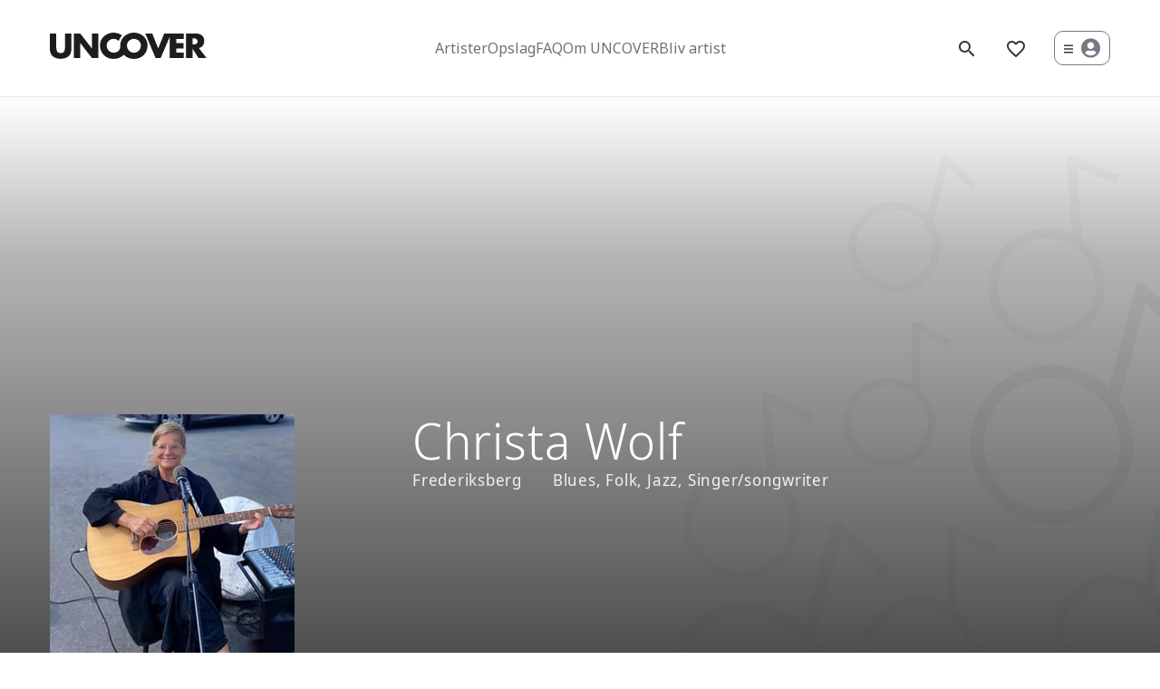

--- FILE ---
content_type: text/html; Charset=UTF-8
request_url: https://uncover.dk/artist/christa-wolf/
body_size: 90342
content:
<!DOCTYPE html>
<html lang="da">
	<head>
		<title>Christa Wolf</title>
		<meta charset="UTF-8">
		<meta name="viewport" content="width=device-width, initial-scale=1, maximum-scale=5,viewport-fit=cover" />
		<script src="//code.jquery.com/jquery-2.2.4.min.js" ></script>


<style>
.sticky-top{ position: -webkit-sticky; position: sticky; top: 0; z-index: 30; }.artistvisning{ position: -webkit-sticky; position: sticky; top: 0; z-index: 5; }.nav-wrapper.sticky{ position: -webkit-sticky; position: sticky; top: 0; z-index: 5; }div.frontpage.sticky-top{ }div.frontpage header {  border: none;  background: transparent;  position: fixed;  width: 100%;}header ul.menu.new { display: flex; align-items: center; gap: 25px; }.frontpage header ul.menu.new li > a { margin: 0 !important; white-space: nowrap; font-size: 16px; color: #6e7278; }.frontpage header ul.menu.new li > a:hover,.frontpage header ul.menu.new li > a.True { color: #1c2027; }header ul.menu.new li{ position: relative; top: 0; }header ul.menu.new li > a { top: 0; line-height: 26px; }div.frontpage.sticky-top header { position: static!important; }div.frontpage.sticky-top header{ top: 0; }div.frontpage.sticky-top header.open #supersearch-wrapper { display: block; }div.grecaptcha-badge{ opacity: 0; z-index: 15; }header{ border: 1px solid #E7E7EB; height: 107px; background-color: #FFFFFF; position: relative; z-index: 10; }header > div.container{ height: 100%; }header a.logo{ float: left; margin-top: 36px; }header.open ul.menu{ opacity: 0; }header ul.menu{ position: absolute; bottom: 0; right: 0; height: 100%; }header ul.menu li{ float: left; }header ul.menu li > a{ margin-left: 27px; }header ul.menu li > a{ line-height: 40px; font-size: 13px; display: inline-block; position: relative; top: 33px; }header ul.menu li > a i{ line-height: 40px; }header ul.menu a.True{ color: #5766FF; }header ul.menu li a.button{ white-space: nowrap; width: auto; display: inline-block; color: #FFFFFF; font-size: 13px; line-height: 40px; text-align: center; height: 40px; border-radius: 5px; background-color: #313844; box-shadow: 0 3px 15px 0 rgba(11,20,61,0.2); }header ul.menu li span{ display: inline-block; line-height: 40px; }header .avatar{ width: 120px; height: 107px; background: #313844; position: absolute; top: auto!important; bottom: 1px; }header .avatar em{ display: block; width: 80px; height: 80px; border-radius: 50%; background-size: cover!important; position: absolute; top: 50%; left: 50%; margin: -40px 0 0 -40px; }header form.search{ margin-top: 28px; position: relative; margin-left: 60px; width: 440px; max-width: 100%; }header form.search input[type=text] { width: 100%;	color: #313844;	font-size: 13px; line-height: 18px;	height: 50px; border: 1px solid #D7D7DA; border-radius: 5px; padding: 0 60px 0 20px; }header form.search i{ position: absolute; top: 50%; right: 10px; margin-top: -11px; z-index: 2; cursor: pointer; }.results-wrapper .results {  position: absolute;  width: 100%;  background-color: #fff;  border-radius: 0 0 4px 4px;  box-shadow: 0 3px 4px 0 rgb(0 0 0 / 3%);  overflow: hidden;  border: 1px solid #e3e2e6;  margin-top: -3px;  font-size: 16px;  color: #313844;  max-height: 481px;  overflow: hidden; overflow-y: auto; -webkit-overflow-scrolling: touch;}.results-wrapper .results li a { display: block; padding: 10px 20px; }.results-wrapper .results li.active,.results-wrapper .results li:hover { background-color: #F8F9FA; }.results-wrapper .results li:not(:first-child) { border-top: 1px solid #EEEFF1; }.results-wrapper .results li a small{ display: block; opacity: 0.6; }li.admin i.material-icons{ font-size: 29px; }header a.hasFavs{ position: relative; }header a.hasFavs::after{ content: ""; display: block; width: 10px; height: 10px; border-radius: 50%; background-color: #E61652;   position: absolute; top: 7px; right: -2px; }.field{ position: relative; }input + span.error{ position: absolute; bottom: 17px; right: 20px; font-size: 13px; color: #cc0000; }header#supersearch-clone{ background: none; position: absolute; width: 100%; border: none; opacity: 0; }header#supersearch-clone .results-wrapper,header#supersearch-clone form.search{ margin-left: auto; margin-right: auto; margin-top: 0; }.createprofile a.invites {  position: absolute;  top: 10px;  right: 10px;  background-color: #f8383f;  border-radius: 4px;  padding: 2px 3px 4px 3px;  z-index: 2;  color: #fff;  line-height: 1;  font-size: 10px;}.createprofile div.invites{ display: none; position: absolute; z-index: 2; top: 100%; right: 0; width: 400px; background-color: #fff; padding: 15px; margin-top: -6px; box-shadow: 0 3px 4px 0 rgba(0,0,0,0.03); border: 1px solid #e3e2e6; }.createprofile div.invites a.x{ position: absolute; top: 10px; right: 10px; }.createprofile div.invites h3{ font-family: 'Noto Sans', sans-serif; margin-left: -15px; margin-right: -15px; padding: 0 15px; margin-bottom: 15px; letter-spacing: 0.92px; font-weight: 700; font-size: 11px; text-transform: uppercase; border-bottom: 1px solid #EDEDED; line-height: 1.357142857142857; padding-bottom: 10px; color: #243046; }.createprofile div.invites .image{ float: left; }.createprofile div.invites .image img{ width: 50px; height: 50px; }.createprofile div.invites .image + span{ display: table-cell; padding: 0 10px; height: 50px; vertical-align: middle; }.createprofile div.invites .row + .row{ margin-top: 15px; padding-top: 15px; border-top: 1px solid #EDEDED; }#device-indicator{ display: none!important; height: 700px; }.arrow_box {  position: relative;  background: #fff;}.arrow_box:after {  bottom: 100%;  right: 50px;  border: solid transparent;  content: " ";  height: 0;  width: 0;  position: absolute;  pointer-events: none;  border-color: rgba(255, 255, 255, 0);  border-bottom-color: #fff;  border-width: 10px;  margin-left: -10px;}.frontpage header div.wrapper{ position: absolute; right: 15px; top: 38px; z-index: 5;  }.frontpage header div.wrapper div.user-menu::before{ content: ""; display: block; position: absolute; top: 0; left: 0; width: 100%; height: 100%; z-index: 1; }.frontpage header ul.menu{ right: 50%; transform: translateX(50%); }.frontpage header ul.menu li > a { margin: 0 13px!important; font-size: 16px; }div.user-menu{ cursor: pointer; position: relative; display: inline-block; background-color: #fff; border-radius: 10px; padding: 5px 10px; line-height: 1; height: 38px; top: -4px; }.frontpage header div.wrapper > a{ font-size: 16px; margin-right: 30px; display: inline-block; height: 24px; }div.user-menu svg[data-icon=bars]{ fill: #313844; width: 10px; margin-right: 5px; position: relative; top: -2px; }div.user-menu svg[data-icon=user-circle]{  width: 21px; position: relative; top: 2px; }div.user-menu svg[data-icon=user-circle] > path { fill: #737a85; }div.frontpage header div.user-menu.open ul{ display: block; }div.frontpage header div.user-menu ul{  position: absolute; background-color: #fff; position: absolute; right: 0; width: 240px;  margin-top: 20px;  border-radius: 4px;  box-shadow: 0 3px 4px 0 rgb(0 0 0 / 3%);  overflow: hidden;  border: 1px solid #e3e2e6;  overflow: hidden;  display: none;}div.frontpage header div.user-menu ul > li.line{ border-top: 1px solid #e3e2e6; }div.frontpage header div.user-menu ul > li{ display: block; padding: 0; margin: 0; }div.frontpage header div.user-menu ul > li > a{ display: block; padding: 15px 15px; line-height: 24px; }div.frontpage header div.user-menu ul > li > a > i{ vertical-align: top; margin-right: 7px; position: relative; }div.frontpage header div.user-menu ul > li > a:hover{ background-color: #F2F4F5; }header form.search{ margin: 0; height: 50px; }header #supersearch-wrapper{ display: none; position: absolute; top: calc(50% - 25px); left: 50%; transform: translateX(-50%); z-index: 5; }header #supersearch-wrapper input[type=text]{ background-color: #fff; }div.frontpage.sticky-top header div.wrapper a.search-toggler { display: inline-block; }div.frontpage header div.wrapper a.search-toggler{ display: none; }div.frontpage header.sticky div.wrapper a.search-toggler{ display: inline-block; }div.frontpage header.sticky.open ul.menu{ display: none; }div.frontpage header.sticky.open #supersearch-wrapper{ display: block; }div.frontpage.sticky-top header,div.frontpage header.sticky{ box-shadow: 0 3px 4px 0 rgba(0,0,0,0.03); background-color: #fff; border-bottom: 1px solid #E7E7EB; }div.frontpage.sticky-top header a.logo,div.frontpage header.sticky a.logo{ background: url(/files/layout/css/uncover_logo_black.svg) no-repeat; background-size: 173px auto; }/*div.frontpage.sticky-top header div.wrapper > a,div.frontpage.sticky-top header ul.menu li > a,div.frontpage header.sticky div.wrapper > a,div.frontpage header.sticky ul.menu li > a { color: #313844; }*/div.frontpage.sticky-top header div.user-menu,div.frontpage header.sticky div.user-menu { border: 1px solid #737a85; }@media (min-width: 768px){}@media (min-device-width: 1024px){}@media (max-width: 1199px){}@media (max-width: 991px){  div.frontpage header {    box-shadow: 0 3px 4px 0 rgb(0 0 0 / 3%);    border-bottom: 1px solid #E7E7EB;  }    ul.burger { position: absolute; top: 46px; right: 0; cursor: pointer; z-index: 6; }  ul.burger { background: #fff; width: 20px; height: 20px; display: block; border-radius: 5px; }  ul.burger li{ display: block; height: 2px; background: #313844; margin: 0; padding: 0; }  ul.burger li:nth-child(2){ margin: 6px 0; transition: all 0.3s ease; }  ul.burger.open li:nth-child(1){ -webkit-transform: rotate(45deg); transform: rotate(45deg); transition: all 0.3s ease; position: relative; top: 9px; }  ul.burger.open li:nth-child(2){ display: none; }  ul.burger.open li:nth-child(3){ -webkit-transform: rotate(-45deg); transform: rotate(-45deg); transition: all 0.3s ease; position: relative; top: 7px; }  ul.burger.open + div.wrapper{ display: none; }  nav.mobile{ display: none; border-bottom: 1px solid #E7E7EB; background-color: #FFFFFF; box-shadow: 0 3px 4px 0 rgba(0,0,0,0.03); position: relative; z-index: 5; }  nav.mobile ul{ padding: 10px 0; }  nav.mobile ul li{ text-align: center; padding: 15px 0; font-size: 24px; }    div.frontpage header{ background-color: #fff; }  div.frontpage body{ padding-top: 107px; }  div.frontpage header a.logo { background: url(/files/layout/css/uncover_logo_black.svg) no-repeat; background-size: 173px auto; }  div.frontpage header.sticky div.wrapper a.search-toggler { display: inline-block!important; }  div.frontpage header div.wrapper > a,  div.frontpage header ul.menu li > a { color: #313844; }  .frontpage header div.wrapper > a { margin-right: 15px; }  .frontpage header div.wrapper > div.user-menu { margin-right: 30px; }  div.frontpage header div.user-menu { border: 1px solid #313844; }  header + nav{ position: fixed!important; width: 100%; top: 106px; height: calc(100vh - 106px); }  header form.search { width: 280px; }}@media (max-width: 767px){  header.open #supersearch-wrapper{ position: absolute; top: 100%; width: 100%; background: rgba(0,0,0,0.25); transition: all .3s ease; padding: 15px; z-index: 5; }  header.open #supersearch-wrapper form.search{ width: 100%; }  header.open #supersearch-wrapper div.results-wrapper{ position: relative; }}@media (max-width: 575px){  .frontpage header a.logo{ background-size: 118px auto!important; }  .frontpage header div.wrapper { top: 19px; right: 20px; }  header + nav { top: 70px; }  }
</style>
<script>
//<![CDATA[

$(function(){$('body').on('click',function(event){if(!$(event.target).is('.user-menu')){$('header div.user-menu').removeClass('open');}});$('a[href="/bliv-artist/"]').click(function(e){e.preventDefault();ga('send', 'event', { eventCategory: 'Opret bruger', eventAction: 'CreateUser'});showCreateProfile();});$(document).on("click","body",function(e) {var clicked = $(e.target);var container = $('.results-wrapper');if (clicked.is('.results-wrapper') || clicked.parents().is('.results-wrapper') || clicked.parents().is('#supersearch-wrapper') ) {container.fadeIn();} else {container.fadeOut();}});$(document).on("keypress","#login input",function(event) {if(event.keyCode == 13) {event.preventDefault();$('#login #loginclick').click();return false;}});$('li.admin').load('/async.asp?guid=67e670ee-e1be-4a08-9d73-f6c60a5ecf54&type=2&method=UserIcon');$('li.createprofile').load('/async.asp?guid=67e670ee-e1be-4a08-9d73-f6c60a5ecf54&type=2&method=Avatar');$(document).on("click", "header a.avatar", function(e){});$('ul.burger').click(function(){$('ul.burger').toggleClass('open');$('nav.mobile').fadeToggle();});$('#supersearch-clone').html( $('#supersearch-wrapper').html() );});function joinUncover(){ga('send', 'event', { eventCategory: 'Opret bruger', eventAction: 'CreateUser'});showCreateProfile();}var searchquery;function search(me){if($(me).val().length >= 1){if(searchquery != $(me).val()){delay(function(){results(me)}, 200 );}} else {$(me).closest('form').next().html('').fadeOut();}searchquery = $(me).val();}function results(me){var html = '';$.getJSON('/async.asp?guid=67e670ee-e1be-4a08-9d73-f6c60a5ecf54&type=2&method=Search&'+$(me).closest('form').serialize(),function(json){var html = 	'<div class="results">';html += 	'<a class="x" onclick="$(this).parent().parent().fadeOut()"></a>';html += 	'<ul>';if(json.length==0){};$(json).each(function(i,data){switch(data.type) {case "1":html += 	'	<li><a class="icon-artist" href="'+data.alias+'"><small>Artist</small>'+data.name+'</a></li>';break;case "2":html += 	'	<li><a class="icon-genre" href="/artister/?preselect=eventtype'+data.id+'"><small>Genre</small>'+data.name+'</a></li>';break;case "3":html += 	'	<li><a class="icon-category" href="/artister/?preselect=category'+data.id+'"><small>Kategori</small>'+data.name+'</a></li>';break;case "4","7":html += 	'	<li><a class="icon-location" href="/artister/?phrase='+data.rawname+'"><small>Område</small>'+data.name+'</a></li>';break;case "5":html += 	'	<li><a class="icon-tags" href="/artister/?preselect=keyword'+data.id+'"><small>Emne</small>'+data.name+'</a></li>';break;case "6":break;default:}});html += 	'	</ul>';html += 	'</div>';$(me).closest('form').next().html(html).fadeIn();});}var delay = (function(){var timer = 0;return function(callback, ms){clearTimeout (timer);timer = setTimeout(callback, ms);};})();function isEmailAvailable(me){if( $(me).val().trim() != ''){$.get('/async.asp?guid=67e670ee-e1be-4a08-9d73-f6c60a5ecf54&type=2&method=IsEmailAvailable&email='+$(me).val(), function(response){if( response != '' ){$(me).parent().find('.error').html(response);} else {$(me).parent().find('.error').html('');}});} else {$(me).parent().find('.error').html('');}}function showCreateProfile(me){$('div.grecaptcha-badge').css('opacity',1);var ArtistEventGuid = '';if(me){ArtistEventGuid = $(me).closest('ul').find('input[name=ArtistEventGuid]').val();}$.get('/async.asp?guid=67e670ee-e1be-4a08-9d73-f6c60a5ecf54&type=2&method=ShowCreateProfile&ArtistEventGuid='+ArtistEventGuid, function(response){hoa_v1();so_plain(response);initAjrSelect();grecaptcha.render('g-recaptcha', {sitekey: '6LcWm90aAAAAACErpruvrQ--eolT7wsYfYVFiDrT',callback: function(response) {if( response != '' ){$('#submit').removeClass('disabled');} else {$('#submit').addClass('disabled');}}});grecaptcha.execute();});}function showBulletinCreateProfile(BulletinGuid){$.get('/async.asp?guid=67e670ee-e1be-4a08-9d73-f6c60a5ecf54&type=2&method=ShowCreateProfile&BulletinGuid='+BulletinGuid, function(response){hoa_v1();so_plain(response);initAjrSelect();grecaptcha.render('g-recaptcha', {sitekey: '6LcWm90aAAAAACErpruvrQ--eolT7wsYfYVFiDrT',callback: function(response) {if( response != '' ){$('#submit').removeClass('disabled');} else {$('#submit').addClass('disabled');}}});grecaptcha.execute();$('div.grecaptcha-badge').css('opacity',1);});}function verifyRecaptcha(form){if( form.find('input[name=email]').next().html() != '' ){soa_v1('<h3>Info</h3>'+form.find('input[name=email]').next().html());form.find('.disabled').removeClass('disabled');} else {$.getJSON({type: "POST",url: '/async.asp?guid=67e670ee-e1be-4a08-9d73-f6c60a5ecf54&type=2&method=verify',data: form.serialize(),success: function(json){if(json.success){submitForm(form);} else {form.find('.disabled').removeClass('disabled');grecaptcha.execute();}}});}}var disableSubmit = function() {$('#submit').addClass('disabled');};function submitForm(form){$.ajax({type: "POST",url: '/async.asp?guid=67e670ee-e1be-4a08-9d73-f6c60a5ecf54&type=2&method=SendConfirmationMail',data: form.serialize(),success: function(response){form.closest('ul').find('#formresponse').html(response);form.closest('ul').css('position','relative').animate({ left: '-='+ form.closest('ul li').width() });}});}function getFavoritesFromUserLogin(){$.get('/async.asp?guid=67e670ee-e1be-4a08-9d73-f6c60a5ecf54&type=2&method=GetUserFavorites',function(response){if(response!=''){favorites = JSON.parse(response);Cookies.set('uncover.favorites', favorites, { expires: 365 });}});}function mergeFavorites(){favorites = JSON.parse(Cookies.get('uncover.favorites'));$.ajax({type: "POST",url: '/async.asp?guid=67e670ee-e1be-4a08-9d73-f6c60a5ecf54&type=2&method=MergeFavorites',data: {favorites:favorites},success: function(response){if(response!=''){favorites = JSON.parse(response);Cookies.set('uncover.favorites', favorites, { expires: 365 });if(favorites.length > 0){$('li.favorites a').addClass('hasFavs');} else {$('li.favorites a').removeClass('hasFavs');};}}});}function detachFavorite(guidstring){$.get('/async.asp?guid=67e670ee-e1be-4a08-9d73-f6c60a5ecf54&type=2&method=DetachArtistFromFavouriteList&guidstring='+guidstring);}function showLoginOverlay(url,token){if(!url){url = '';};$.get('/async.asp?guid=67e670ee-e1be-4a08-9d73-f6c60a5ecf54&type=2&method=LoginOverlay&url='+url+'&token='+token, function(response){so_plain(response);});}function resetPassword(form){$.ajax({type: "POST",url: '/async.asp?guid=67e670ee-e1be-4a08-9d73-f6c60a5ecf54&type=2&method=ResetPassword',data: form.serialize(),success: function(response) {form.closest('ul').find('#formresponse').html(response);form.closest('ul').addClass('step3');form.find('.disabled').removeClass('disabled');}});}function showBookingLoginOverlay(form){$.ajax({type: "POST",url: '/async.asp?guid=67e670ee-e1be-4a08-9d73-f6c60a5ecf54&type=2&method=LoginOverlay',data: form.serialize(),success: function(response) {so_plain(response);}});}function login(form){$.ajax({type: "POST",url: '/async.asp?guid=67e670ee-e1be-4a08-9d73-f6c60a5ecf54&type=2&method=LoginCheck',data: form.serialize(),success: function(response) {if( response == 'OK' ){if( $('#LoginMenu').length > 0 ){addLoginMenu();}$('li.admin').load('/async.asp?guid=67e670ee-e1be-4a08-9d73-f6c60a5ecf54&type=2&method=UserIcon');$('li.createprofile').load('/async.asp?guid=67e670ee-e1be-4a08-9d73-f6c60a5ecf54&type=2&method=Avatar');if( form.find('input[name=ArtistEventGuid]').val() != '' ) {hoa_v1();$('#bookartist').click();} else {mergeFavorites();if( $('input[name=continueUrl]').length > 0 && $('input[name=continueUrl]').val() != '' ){document.location = $('input[name=continueUrl]').val()} else {$.get('/async.asp?guid=67e670ee-e1be-4a08-9d73-f6c60a5ecf54&type=2&method=Welcome', function(response){hoa_v1();so_plain(response);});}}} else {form.closest('ul').find('#formresponse').html(response);form.closest('ul').addClass('step3');form.find('.disabled').removeClass('disabled');}}});}function acceptContractInvite(contract){$.get('/async.asp?guid=67e670ee-e1be-4a08-9d73-f6c60a5ecf54&type=2&method=AcceptContractInvite&contract='+contract, function(url){document.location = url;});}function logOff(){$.get('/?ajrlogoff=true', function(){Cookies.remove('uncover.favorites');document.location = '/';});}

//]]>
</script>
<script src="https://www.google.com/recaptcha/api.js?render=6LcWm90aAAAAACErpruvrQ--eolT7wsYfYVFiDrT"></script>

<style>
.sticky-top nav#LoginMenu{ display: block; }nav#LoginMenu{ background-color: #313844; height: 60px; padding: 0; color: #fff; width: 100%; z-index: 4; margin-top: -1px; box-shadow: 0 3px 4px 0 rgba(0,0,0,0.03); position: relative; z-index: 4; }nav#LoginMenu ul#MinPerson{ float: right; }nav#LoginMenu ul li{ display: block; height: 60px; float: left; }nav#LoginMenu ul li a{ display: block; line-height: 60px; padding: 0 20px; }nav#LoginMenu ul li a:hover{ background-color: #464C57; }nav#LoginMenu ul li a.True{ background-color: #3D7BF7; }nav#LoginMenu a.button{ margin-top: 12px; line-height: 36px; border: 1px solid #fff; }nav#LoginMenu a.button:hover{ border: 1px solid #5766FF; }div.checkbox labeldiv.checkbox label > small{  font-size: 12px;  color: #9EA1B0;  display: block;}div.artist-types label{ line-height: 1.38!important; }div.artist-types label > small{  font-size: 10px;  color: #9EA1B0;  line-height: 1;  display: block;  text-transform: none!important;  font-weight: normal;  width: 100%;}div.artist-types input + label {  color: #7C8390;  font-size: 11px;  font-weight: 700;  text-transform: uppercase!important;  display: block;  margin-bottom: 10px;  display: flex;  height: 34px;  align-items: center;    flex-wrap: wrap;}.checkbox-list.artist-types .checkbox {  margin-bottom: 1.5rem;}@media (max-width: 575px){  nav#LoginMenu ul li{ height: 40px; }  nav#LoginMenu ul li a{ line-height: 40px; }  /*nav#LoginMenu { display: none!important; }*/}
</style>
<script>
//<![CDATA[

$(function(){if( $('#LoginMenu').length == 0 ){$('.artistvisning').remove();}});function confirmDelete(deleteid,fncName){$.get('/async.asp?guid=f880b038-407e-4f1c-8ec6-1f4a8ee840ae&type=2&method=DeleteOverlay&deleteid='+deleteid+'&fncName='+fncName, function(response){so_plain(response);});}function addLoginMenu(){$.get('/async.asp?guid=f880b038-407e-4f1c-8ec6-1f4a8ee840ae&type=2&method=LoginMenu', function(response){$('header').eq(0).after(response);});}function addArtist(){$.get('/async.asp?guid=f880b038-407e-4f1c-8ec6-1f4a8ee840ae&type=2&method=AddArtist', function(response){so_plain(response);});}function createArtist(form){form.find('input[name=name]').focus(function(){form.find('.disabled').removeClass('disabled');form.find('em.help').text('');});$.ajax({type: "POST",url: '/async.asp?guid=f880b038-407e-4f1c-8ec6-1f4a8ee840ae&type=2&method=CreateArtist',data: form.serialize(),success: function(response){if(response==''){document.location = form.attr('action');} else {form.find('em.help').text(response);}}});}

//]]>
</script>

<style>#bookartist{ opacity: 0; }#see-all-products{ display: none; }.uncover-overlay.products{ width: 850px; padding: 30px; max-width: 100%; }.uncover-overlay.products .product{ text-align: left; }.uncover-overlay.products h2{ margin-bottom: 1em; }.ui-datepicker{ z-index: 15!important; max-width: 228px; }.uncover-overlay .footer .row.artists.justify-content-md-center{ padding: 0 30px; }.uncover-overlay div.labels ul li{ color: #9EA1B0; }.artist-profile-banner { background-size: cover!important; position: relative; z-index: 1; height: 720px; }.artist-profile-banner .wrapper{ position: absolute; bottom: 100px; left: 0; width: 100%; z-index: 2; color: #fff; }.artist-profile-banner .wrapper h1{ margin: 0 0 5px 0; line-height: 1; }.dark-blue-gradient::before { content: ""; display: block; position: absolute; bottom: 0; left: 0; width: 100%; height: 720px; z-index: -1; background: linear-gradient(180deg, rgba(17,65,100,0) 0%, rgba(17,65,100,0.36) 23.72%, #114164 100%); }.artist-profile-banner div.labels{ margin-bottom: 18px; }.artist-profile-banner div.labels label { color: #eee; font-size: 18px; letter-spacing: 0.75px; line-height: 1.333333; font-family: "Noto Sans Display", sans serif; margin-right: 30px; }.artist-profile-banner .emsemble .musician div.text h4,.artist-profile-banner .emsemble .musician div.text { max-width: 160px; text-overflow: ellipsis; white-space: nowrap; overflow: hidden; }.emsemble a.circle{ color: #000; width: 58px; height: 58px; padding: 21px 0 0 0; font-size: 12px; }.emsemble {	display: table;	width: 100%;	position: absolute; bottom: 0;}.emsemble .musician {	border-radius: 29px;	border: 4px solid #fff;	background: #fff;	float: left;	cursor: pointer;	height: 58px;	width: 58px;	overflow: hidden;	margin-right: 10px;	transition: all 0.3s ease;}.emsemble .musician:hover {	width: 220px!important;	transition: all 0.3s ease;}.emsemble .musician div.image {	width: 50px;	height: 50px;	background-size: cover!important;	border-radius: 50%;	display: block;	float: left;}.emsemble .musician div.text {	float: left;	font-size: 12px;	color: #243046;	font-weight: 400;	padding-left: 0;	padding: 8px 20px 0 15px;}.emsemble .musician div.text h4 {	margin: 0;	font-size: 12px;	text-transform: uppercase;	color: #102063;	font-weight: 700;	margin-bottom: 2px;}#bandmenu { padding: 0; margin-top: -40px; }#bandmenu .container{ padding: 0; height: 80px; border: 1px solid #DDDEE5; border-radius: 5px; background-color: #FFFFFF;	box-shadow: 0 3px 4px 0 rgba(0,0,0,0.03); }#bandmenu .container .navigation{ padding: 0 30px; display: table; width: 100%; position: absolute; }#bandmenu .container .navigation li{ display: block; float: left; line-height: 78px; margin-right: 50px; }#bandmenu .container .navigation li:last-child{ margin-right: 0; }#bandmenu .container .navigation li a{ color: #7C8390; }#bandmenu .container .navigation li a.selected { color: #313844; border-bottom: 1px solid #bbb; }#bandmenu .container div.actions{ margin-top: 10px; padding-right: 30px; }#bandmenu .container div.actions a{ float: left; margin-left: 11px; }.band-info section{ position: relative; z-index: 1; }#Products{ z-index: 2; }#Products .container h2{ padding: 0 15px; }.products .product { border: 1px solid #DDDEE5; border-radius: 5px; background-color: #FFFFFF; box-shadow: 0 3px 4px 0 rgba(0,0,0,0.03); padding: 0; margin-bottom: 30px; overflow: hidden; }.products .product:last-child {margin-bottom: 0; }.products .product div[class^="col-"]{ padding: 0; }.products .product .actions .play{ right: 10px; }.products .product .content{ padding: 20px 30px 0 30px; }.products .product .content h4{ font-size: 18px; margin-bottom: 5px; }.products .product .content .labels{ color: #84888F; margin-bottom: 15px;}.products .product .content .labels label{ margin-right: 30px; }.products .product .content a.circle-play{ color: #243046; line-height: 36px; }.products .product .content a.circle-play i{ font-size: 36px; float: left; margin-right: 10px; }.products .product .image{ padding-bottom: 73.5%; background-size: cover!important; }.book-artist { border-radius: 5px; border: 1px solid #DDDEE5; box-shadow: 0 1px 10px 0 rgba(0,0,0,0.05); padding: 30px;  margin-left: 80px; width: 100%; background-color: #fff; overflow: hidden; position: absolute; z-index: 1; max-width: 320px; }.book-artist h3{ height: 24px; font-size: 18px; letter-spacing: 0.24px;	line-height: 1; }.book-artist .product-price{ text-align: center; margin: 20px 0 25px 0; }.book-artist .product-price label{ display: block; opacity: 0.6; color: #243046; margin-bottom: 5px; }.book-artist .product-price h4{ font-size: 22px; line-height: 30px; color: #243046; }.book-artist svg{ position: absolute; bottom: -25px; right: -11px; z-index: -1; display: none; }.band-gallery{ height: 480px; display: table; }.band-gallery > div{ height: 480px; display: table-cell; padding-right: 30px; }.band-gallery > div img{ height: 100%; width: auto; vertical-align: middle; opacity: 0.15; transition: all .5s ease; }.band-gallery > div.active img{ opacity: 1; transition: all .3s ease; }.band-gallery-wrapper{ overflow: hidden; }.band-gallery > div.video-iframe{ opacity: 0.15; transition: all .5s ease; }.band-gallery > div.active.video-iframe{ opacity: 1; }.band-gallery-wrapper .video-iframe iframe{ width: 853px; height: 480px; }.band-gallery-wrapper .video-iframe label { display: block; text-align: center; color: #7C8390;  font-size: 11px; font-weight: 700; line-height: 15px; }.artist-album{ height: 238px; text-align: center; padding: 25px 30px; border-radius: 5px; margin-bottom: 30px; }.artist-album h4{ opacity: 0.9; color: #FFFFFF; font-size: 11px; font-weight: 700; text-transform: uppercase; margin-bottom: 20px; }.artist-album .image{ width: 102px; margin-left: auto; margin-right: auto; margin-bottom: 20px;  }.resume{ text-align: center; border: 1px solid #DDDEE5;	border-radius: 5px;	background-color: #FFFFFF; box-shadow: 0 3px 4px 0 rgba(0,0,0,0.03); padding: 25px 15px; height: 238px; margin-bottom: 30; }.resume h4{ opacity: 0.6; font-size: 11px; font-weight: 700; text-transform: uppercase; margin-bottom: 0; }.resume h3{ font-family: "Noto Sans Display"; font-size: 60px; line-height: 1.366666666666667; margin: 0; }.resume p{ opacity: 0.9; font-size: 12px; line-height: 17px; margin-top: 14px; }.resume .icon{ position: relative; z-index: 1; }.resume .icon:before{ content: ""; display: block; width: 100%; height: 1px; border-top: 1px solid #144263; position: absolute; left: 0; top: calc(50% - 1px); z-index: -1; }.resume .icon i{ background: #fff; padding: 0 10px; }.trophies {	border: 1px solid #DDDEE5; border-radius: 5px; background-color: #FFFFFF; box-shadow: 0 3px 4px 0 rgba(0,0,0,0.03); padding: 25px;  display: table; width: 100%; }	.trophies .trophy{ width: 25%; height: 160px; float: left; text-align: center; padding: 5px; font-size: 12px; line-height: 17px; }.trophies .trophy .image{ border-bottom: 1px solid #E7E7EB; padding: 0 20px; margin-bottom: 12px; height: 95px; position: relative; }.trophies .trophy .image img{ max-width: 75px; max-height: 75px; }.trophies .trophy .image i{ font-size: 50px; }#Biography h3{ font-size: 24px; line-height: 1.375; margin-bottom: 30px; font-family: "Noto Sans Display Light", sans serif; }#band-members{ margin-bottom: 100px; }.member .dark-blue-circle{ position: absolute; top: 50%; right: 15px; margin-top: -18px; }#Reviews .review{ border-radius: 5px; background-color: #FFFFFF; box-shadow: 0 3px 4px 0 rgba(0,0,0,0.03); padding: 40px; color: #243046; margin-bottom: 30px; }#Reviews .review:last-child{ margin-bottom: 0; }#Reviews .review .date{ font-size: 11px; line-height: 15px; font-weight: 700; color: #7C8390; margin-bottom: 5px; }#Reviews .review h4{ font-size: 18px; line-height: 24px; margin-bottom: 5px; }#Reviews .review .reply{ margin-top: 30px; opacity: 0.5; }#Reviews .review .reply label{ display: block; margin-bottom: 10px; font-size: 11px; font-weight: 700; }.avatar .image{ width: 80px; height: 80px; display: inline-block; background-size: cover!important; background-position: center center!important; border-radius: 50%;  }.avatar{ text-align: center; }.avatar strong{ font-weight: normal; display: block; margin-top: 10px; }.avatar label{ font-size: 12px; line-height: 17px; color: #7C8390; }.labels label i{ position: relative; margin-right: 7px; top: 6px; }.book-artist a.circle.close { position: absolute; top: 21px; right: 21px;  z-index: 3; }#book-artist-button em{ font-style: normal; }.members .member div.text.aktoer { padding: 16px 20px 0 10px; line-height: 1; }.members .member div.text.aktoer label { font-size: 12px; color: #9EA1B0; line-height: 17px; }.band-info a.see-all{ font-size: 14px; }</style>
<script>
//<![CDATA[
$(window).on("load resize",function(e){if($('#Gallery .band-gallery-wrapper').length > 0){$('#Gallery .band-gallery-wrapper').css('padding-left',$('#Gallery .container').offset().left+'px');}if($('#Videos .band-gallery-wrapper').length > 0){$('#Videos .band-gallery-wrapper').css('padding-left',$('#Videos .container').offset().left+'px');}});$(window).load(function(){$('#bookartist').css('opacity',1); $('.book-artist svg').fadeIn();$(".band-gallery").swipe( {swipe:function(event, direction, distance, duration, fingerCount, fingerData) {if(direction=='left'){$(this).closest('section').find('.circle.next').click();};if(direction=='right'){$(this).closest('section').find('.circle.prev').click();};},threshold:0});});$(function(){if( $('#EventType li').length > $('#Products .product').length ){$('#see-all-products').fadeIn();}if($('#Gallery .band-gallery-wrapper').length > 0){$('.band-gallery-wrapper').css('padding-left',$('#Gallery .container').offset().left+'px');$( "#Gallery .band-gallery-wrapper" ).on( "swipeleft", function(event){$(this).next().find('.circle.next').click();});$( "#Gallery .band-gallery-wrapper" ).on( "swiperight", function(event){$(this).next().find('.circle.prev').click();});}if($('#Videos .band-gallery-wrapper').length > 0){$('#Videos .band-gallery-wrapper').css('padding-left',$('#Videos .container').offset().left+'px');$( "#Videos .band-gallery-wrapper" ).on( "swipeleft", function(event){$(this).next().find('.circle.next').click();});$( "#Videos .band-gallery-wrapper" ).on( "swiperight", function(event){$(this).next().find('.circle.prev').click();});}$('.datepicker input').each(function(){$(this).datepicker({showOn: "both",buttonText: "",minDate: 0, timeInput: true, timeFormat: "hh:mm tt"});});$('.band-info *[data-type=bookmark]').each(function(i){if(i==0){$('#bandmenu ul.navigation').append('<li><a class="selected" rel="'+$(this).attr('id')+'" onclick="moveTo(this)">'+ $(this).attr('data-name') +'</a></li>');} else {$('#bandmenu ul.navigation').append('<li><a rel="'+$(this).attr('id')+'" onclick="moveTo(this)">'+ $(this).attr('data-name') +'</a></li>');}});$( window ).scroll(function() {moveTab();});$('#EventType li').click(function(){$(this).parent().parent().find('input').val($(this).attr('value'));$.ajax({type: "POST",url: '/async.asp?guid=81b075be-6006-478d-8d74-9c8d650e6821&type=1&method=GetArtistEventTypes',data: $('#product').serialize(),success: function(response){updateProduct();}});});$(document).on('click','#ArtistEventType li', function(){$(this).closest('.dd').find('input[type=hidden]').val($(this).attr('value'));updateProduct();});});function showProducts(artist){$.get('/async.asp?guid=81b075be-6006-478d-8d74-9c8d650e6821&type=1&method=ShowProducts&artist='+artist, function(response){so_plain(response);});}function moveTab(){var tolerance = -5;var planck = 170;if($('#Products').length > 0){if(($(document).scrollTop() - $('#Products').offset().top + planck)>=tolerance){$('#bandmenu ul.navigation li a[rel=Products]').parent().prev().find('a').removeClass('selected');$('#bandmenu ul.navigation li a[rel=Products]').addClass('selected');$('#bandmenu ul.navigation li a[rel=Products]').parent().next().find('a').removeClass('selected');}}if($('#Gallery').length > 0){if(($(document).scrollTop() - $('#Gallery').offset().top + planck)>=tolerance){$('#bandmenu ul.navigation li a[rel=Gallery]').parent().prev().find('a').removeClass('selected');$('#bandmenu ul.navigation li a[rel=Gallery]').addClass('selected');$('#bandmenu ul.navigation li a[rel=Gallery]').parent().next().find('a').removeClass('selected');}}if($('#Resume').length > 0){if(($(document).scrollTop() - $('#Resume').offset().top + planck)>=tolerance){$('#bandmenu ul.navigation li a[rel=Resume]').parent().prev().find('a').removeClass('selected');$('#bandmenu ul.navigation li a[rel=Resume]').addClass('selected');$('#bandmenu ul.navigation li a[rel=Resume]').parent().next().find('a').removeClass('selected');}}if($('#Concerts').length > 0){if(($(document).scrollTop() - $('#Concerts').offset().top + planck)>=tolerance){$('#bandmenu ul.navigation li a[rel=Concerts]').parent().prev().find('a').removeClass('selected');$('#bandmenu ul.navigation li a[rel=Concerts]').addClass('selected');$('#bandmenu ul.navigation li a[rel=Concerts]').parent().next().find('a').removeClass('selected');}}if($('#Videos').length > 0){if(($(document).scrollTop() - $('#Videos').offset().top + planck)>=tolerance){$('#bandmenu ul.navigation li a[rel=Videos]').parent().prev().find('a').removeClass('selected');$('#bandmenu ul.navigation li a[rel=Videos]').addClass('selected');$('#bandmenu ul.navigation li a[rel=Videos]').parent().next().find('a').removeClass('selected');}}if($('#Biography').length > 0){if(($(document).scrollTop() - $('#Biography').offset().top + planck)>=tolerance){$('#bandmenu ul.navigation li a[rel=Biography]').parent().prev().find('a').removeClass('selected');$('#bandmenu ul.navigation li a[rel=Biography]').addClass('selected');$('#bandmenu ul.navigation li a[rel=Biography]').parent().next().find('a').removeClass('selected');}}if($('#BandMembers').length > 0){if(($(document).scrollTop() - $('#BandMembers').offset().top + planck)>=tolerance){$('#bandmenu ul.navigation li a[rel=BandMembers]').parent().prev().find('a').removeClass('selected');$('#bandmenu ul.navigation li a[rel=BandMembers]').addClass('selected');$('#bandmenu ul.navigation li a[rel=BandMembers]').parent().next().find('a').removeClass('selected');}}if($('#Reviews').length > 0){if(($(document).scrollTop() - $('#Reviews').offset().top + planck)>=tolerance){$('#bandmenu ul.navigation li a[rel=Reviews]').parent().prev().find('a').removeClass('selected');$('#bandmenu ul.navigation li a[rel=Reviews]').addClass('selected');$('#bandmenu ul.navigation li a[rel=Reviews]').parent().next().find('a').removeClass('selected');}}}function updateProduct(){$.ajax({type: "POST",url: '/async.asp?guid=81b075be-6006-478d-8d74-9c8d650e6821&type=1&method=GetPrice',data: $('#product').serialize(),success: function(response){$('#price').html(response);}});}function showBookingOverlay(jqform){jqform.find('.disabled').removeClass('disabled');$.ajax({type: "POST",url: '/async.asp?guid=81b075be-6006-478d-8d74-9c8d650e6821&type=1&method=ShowBookingOverlay',data: jqform.serialize(),success: function(response){if(response=='NotLoggedIn'){showBookingLoginOverlay(jqform);} else {so_plain(response);jqform.closest('.wrapper').toggleClass('step2');}initprefields();}});}function sendBookingRequest(jqform){$.ajax({type: "POST",url: '/async.asp?guid=81b075be-6006-478d-8d74-9c8d650e6821&type=1&method=SendBookingRequest',data: jqform.serialize(),success: function(response){$('.uncover-overlay.bookartist').html(response);}});}function moveTo(me){$("html, body").animate({ scrollTop: $('#'+$(me).attr('rel')).offset().top - 130 }, 500);}function showProductInfo(artisteventtypeid){$.get('/async.asp?guid=81b075be-6006-478d-8d74-9c8d650e6821&type=1&method=ShowProductInfo&artisteventtypeid='+artisteventtypeid, function(response){so_plain(response);});}function prevSlide(me){var container = $(me).closest('section');var active = container.find('.active');var padW = parseInt(active.css('padding-right'));if(active.prev().length == 1){var slideWidth = active.prev().width() + padW;container.find('.band-gallery').animate({marginLeft:"+="+slideWidth});active.removeClass('active').prev().addClass('active');currentNo = active.removeClass('active').prev().index() +1;container.find('.pager span').html( currentNo + '/' + container.find('.band-gallery > div').length );}}function nextSlide(me){var container = $(me).closest('section');var active = container.find('.active');var padW = parseInt(active.css('padding-right'));if(active.next().length == 1){var slideWidth = active.width() + padW;container.find('.band-gallery').animate({marginLeft:"-="+slideWidth});active.removeClass('active').next().addClass('active');currentNo = active.removeClass('active').next().index() +1;container.find('.pager span').html( currentNo + '/' + container.find('.band-gallery > div').length );}}function showBookArtistBox(){var html = '<div class="book-artist">';html += '<a class="circle close" onclick="hoa_v1()"></a>';var container = $('.book-artist');var dato = container.find('.datepicker input').val();container.find('.datepicker').html('<input class="required" alert="Vælg venligst dato" type="text" name="bookingdate" value="'+dato+'">');html += container.html();html += '</div>';so_plain(html);$('.overlay-box .datepicker input').datepicker({showOn: "both",buttonText: "",minDate: 0, timeInput: true, timeFormat: "hh:mm tt"});}
//]]>
</script>


<style>
footer{ background-color: #313844!important; padding: 90px 0; color: #fff; position: relative; overflow: hidden; z-index: 1; }footer a.logo{ position: relative; top: 5px; }footer .links strong { color: #7C8390; font-size: 11px; font-weight: 700; letter-spacing: 1px; line-height: 15px; display: block; margin-bottom: 10px; }footer .links{ line-height: 24px; }footer .text{ margin-top: 100px; font-size: 12px; line-height: 17px; }footer .SoMe a{ margin-right: 22px; }footer p{ font-size: 18px; line-height: 24px; font-family: "Noto Sans Display Light", sans serif; margin-bottom: 50px; }footer .disclaimer{ margin-top: 50px; font-size: 12px; line-height: 17px; }footer .credits{ margin-top: 50px; color: #7C8390; font-size: 11px; font-weight: 700; letter-spacing: 1px; line-height: 15px; display: block; }footer div.cardlogos img { max-height: 20px; width: auto; border-radius: 2px; }footer .container{ z-index: 2; }
</style>

<style>
body{ opacity: 0; }*, *:before, *:after { -webkit-box-sizing: border-box; -moz-box-sizing: border-box; box-sizing: border-box; }*{ margin: 0; outline: none; -webkit-text-size-adjust: none; }::-ms-clear,input::-ms-reveal { display: none; }p:empty{ display: block; min-height: 1rem; }.mobileonly{ display: none; }section{ padding: 90px 0; }a.circle{ display: inline-block; width: 36px; height: 36px; z-index: 2; background-color: #fff!important; border-radius: 50%; text-align: center; position: relative;  box-shadow: 0 1px 4px 0 rgba(0,0,0,0.06); border: 1px solid #DDDEE5; vertical-align: middle; }a.dark-blue-circle{ display: inline-block; width: 36px; height: 36px; background-color: #114164!important; border-radius: 50%; text-align: center; margin-left: 3px; position: relative;  box-shadow: 0 1px 4px 0 rgba(0,0,0,0.06); color: #fff; }a.circle.svg svg{ position: relative; top: 8px; }a.circle.svg > span.material-icons{ position: relative; top: 5px; }a.circle.svg:hover > span.material-icons{ color: #fff; }a.circle.svg:hover{ background-color: #3D7BF7!important; transition: all 0.2s ease; border: 1px solid #3D7BF7; }a.circle.svg:hover svg{ fill: #fff; }a.show-more{ line-height: 36px; display: inline-block; }a.show-more + a.circle{ position: relative; top: 13px; margin-left: 9px; }.default-margin{ margin-bottom: 30px!important; }.nopad{ padding: 0!important; }a.fav{ background: url(/files/layout/css/svg/ic_favorite_border_black_18px.svg) center center no-repeat; }a.star{ background: url(/files/layout/css/svg/ic_star_black_18px.svg) center center no-repeat; }a.star-o{ background: url(/files/layout/css/svg/baseline-star-outline.svg) center center no-repeat; }a.edit{ background: url(/files/layout/css/svg/baseline-edit.svg) center center no-repeat; }a.add{ background: url(/files/layout/css/svg/baseline-add.svg) center center no-repeat; }a.reply{ background: url(/files/layout/css/svg/baseline-reply.svg) center center no-repeat; }a.camera{ background: url(/files/layout/css/svg/baseline-camera.svg) center center no-repeat; }a.music-note{ background: url(/files/layout/css/svg/baseline-music.svg) center center no-repeat; }a.dark-blue-circle.add{ background: url(/files/layout/css/svg/baseline-add-hover.svg) center center no-repeat; }.hasicon:hover a.add,a.add:hover{ background: url(/files/layout/css/svg/baseline-add-hover.svg) center center no-repeat; background-color: #3D7BF7!important; transition: all 0.2s ease; border: none; }a.see-all{ display: inline-block; opacity: 0.6; font-size: 11px; font-weight: 700; text-transform: uppercase; border-bottom: 1px solid #bbb; line-height: 1.5em; transition: all .3s ease; }a.see-all:hover{ opacity: 1; border-bottom: 1px solid #313844; }/*div[data-state=paused] a.play,div[data-state=stopped] a.play{ background: url(/files/layout/css/svg/ic_play_arrow_black_18px.svg) center center no-repeat; }*/div[data-state=paused] a.play,div[data-state=stopped] a.play{ background: url(/files/layout/css/svg/audio.svg) center center no-repeat; background-size: 18px 18px; }div[data-state=playing] a.play{ background: url(/files/layout/css/svg/baseline-pause.svg) center center no-repeat; }.sticky{ position: fixed; width: 100%; z-index: 5; }#dialogmenu,#bandmenu{ position: -webkit-sticky; position: sticky; top: 90px; z-index: 6; }.actions a.fav span,.actions a.faved span{ display: block; width: 0; height: 36px; padding-right: 18px; position: absolute; top: -1px; right: -1px; overflow: hidden; background-color: #fff!important; border-radius: 18px; text-align: center; line-height: 36px; font-size: 11px; box-shadow: 0 1px 4px 0 rgba(0,0,0,0.06); border: 1px solid #DDDEE5; opacity: 0; transition: all 0.2s ease; }.actions a.fav em{ position: relative; z-index: 2; display: block; width: 36px; height: 36px; background: url(/files/layout/css/svg/ic_favorite_border_black_18px.svg) center center no-repeat; position: absolute; top: -1px; right: -1px; z-index: 2; transition: all 0.2s ease; border-radius: 50%; }.actions a.faved em{ position: relative; z-index: 2; display: block; width: 36px; height: 36px; background: url(/files/layout/css/svg/baseline-favorite-faved.svg) center center no-repeat; position: absolute; top: -1px; right: -1px; z-index: 2; transition: all 0.2s ease; border-radius: 50%; }.actions a.review em{ display: block; width: 36px; height: 36px; background: url(/files/layout/css/svg/ic_star_black_18px.svg) center center no-repeat; position: absolute; top: -1px; right: -1px; z-index: 1; opacity: 1; transition: all 0.2s ease; border-radius: 50%; }.actions a.review span{ display: block; width: 0; height: 36px; padding-right: 18px; position: absolute; top: -1px; right: -1px; overflow: hidden; background-color: #fff!important; border-radius: 18px; text-align: center; line-height: 36px; font-size: 11px; box-shadow: 0 1px 4px 0 rgba(0,0,0,0.06); border: 1px solid #DDDEE5; opacity: 0; transition: all 0.2s ease; }.actions a.review:hover span{ width: 140px; opacity: 1; transition: all 0.2s ease; z-index: 3; }.actions a.review:hover em{ z-index: 4; }.actions a.review-o em{ display: block; width: 36px; height: 36px; background: url(/files/layout/css/svg/baseline-star-outline.svg) center center no-repeat; position: absolute; top: -1px; right: -1px; z-index: 2; opacity: 1; transition: all 0.2s ease; border-radius: 50%; }.actions a.review-o span{ display: block; width: 0; height: 36px; padding-right: 18px; position: absolute; top: -1px; right: -1px; overflow: hidden; background-color: #fff!important; border-radius: 18px; text-align: center; line-height: 36px; font-size: 11px; box-shadow: 0 1px 4px 0 rgba(0,0,0,0.06); border: 1px solid #DDDEE5; opacity: 0; transition: all 0.2s ease; }.actions a.review-o:hover span{ width: 140px; opacity: 1; transition: all 0.2s ease; z-index: 3; }.actions a.review-o:hover em{ z-index: 4; }div.labels ul{ display: inline-block; }div.labels ul li{ display: inline-block; color: #eee; font-size: 18px; letter-spacing: 0.75px; line-height: 1.333333; font-family: "Noto Sans Display", sans serif; }div.labels ul li:not(:last-child)::after{ content: ","; display: inline-block; margin-right: 5px; }.dialog-banner { background-size: cover!important; height: 130px; overflow: hidden; padding: 19px 0; color: #fff; position: -webkit-sticky; position: sticky; top: 0; z-index: 4; width: 100%; }.dialog-banner .image img{ width: 55px; height: 55px; }.dialog-banner .labels *{ font-size: 14px; line-height: 19px;  }.dialog-banner h1{ display: inline-block; font-size: 18px; line-height: 24px; margin: 0 90px 0 0; }.dialog-banner .labels label{ margin-right: 50px; }.dialog-banner div.labels{ display: inline-block; margin: 0; }.dialog-banner div.labels label { opacity: 0.5; font-size: 14px; letter-spacing: 0.75px; line-height: 19px; font-family: "Noto Sans Display", sans serif; margin-right: 30px; }#dialogmenu { padding: 0; margin-top: -40px;  }#dialogmenu .container{ min-height: 80px; border: 1px solid #DDDEE5; border-radius: 5px; background-color: #FFFFFF;	box-shadow: 0 3px 4px 0 rgba(0,0,0,0.03); }#dialogmenu .container .navigation{ padding: 0 15px; }#dialogmenu .container .navigation li{ display: block; float: left; line-height: 78px; margin-right: 50px; }#dialogmenu .container .navigation li:last-child{ margin-right: 0; }#dialogmenu .container .navigation li a{ color: #7C8390; }#dialogmenu .container .navigation li a.True,#dialogmenu .container .navigation li a.selected { color: #313844;  border-bottom: 1px solid #bbb; }#dialogmenu .container div.actions{ margin-top: 10px; padding-right: 30px; }#dialogmenu .container div.actions a{ float: left; margin-left: 11px; }#dialogmenu + section,#dialogmenu + form.band-info{ margin-top: -40px; }hr { height: 1px; width: 100%; opacity: 0.4; background-color: #7C8390; margin: 50px 0 40px 0; }.hidden{ display: none; }.contact-box{ padding: 20px; }.contact-box h3{ margin-bottom: 15px; }.dialog-banner .gradient::before{ content: ""; display: block; position: absolute; z-index: -2; background: #fff; width: 100%; height: 100%; }.dialog-banner .gradient,.dialog-banner .gradient > span{ display: block; position: absolute; bottom: 0; left: 0; width: 100%; height: 720px; z-index: -1; }.artist-profile-banner .gradient,.artist-profile-banner .gradient > span{ display: block; position: absolute; bottom: 0; left: 0; width: 100%; height: 720px; z-index: -1; }.theme1-gradient { background: linear-gradient(180deg, rgba(54,54,54,0) 0%, rgba(54,54,54,0.36) 23.72%, #363636 100%); }.theme2-gradient { background: linear-gradient(180deg, rgba(156,156,156,0) 0%, rgba(156,156,156,0.36) 23.72%, #9C9C9C 100%); }.theme3-gradient { background: linear-gradient(180deg, rgba(17,65,100,0) 0%, rgba(17,65,100,0.36) 23.72%, #114164 100%); }.theme4-gradient { background: linear-gradient(180deg, rgba(34,84,201,0) 0%, rgba(34,84,201,0.36) 23.72%, #2254C9 100%); }.theme5-gradient { background: linear-gradient(180deg, rgba(39,17,99,0) 0%, rgba(39,17,99,0.36) 23.72%, #271163 100%); }.theme6-gradient { background: linear-gradient(180deg, rgba(79,34,201,0) 0%, rgba(79,34,201,0.36) 23.72%, #4F22C9 100%); }.theme7-gradient { background: linear-gradient(180deg, rgba(71,19,24,0) 0%, rgba(71,19,24,0.36) 23.72%, #471318 100%); }.theme8-gradient { background: linear-gradient(180deg, rgba(199,54,66,0) 0%, rgba(199,54,66,0.36) 23.72%, #C73642 100%); }.theme9-gradient { background: linear-gradient(180deg, rgba(110,90,33,0) 0%, rgba(110,90,33,0.36) 23.72%, #6E5A21 100%); }.theme10-gradient { background: linear-gradient(180deg, rgba(213,175,64,0) 0%, rgba(213,175,64,0.36) 23.72%, #D5AF40 100%); }.theme11-gradient { background: linear-gradient(180deg, rgba(75,102,41,0) 0%, rgba(75,102,41,0.36) 23.72%, #4B6629 100%); }.theme12-gradient { background: linear-gradient(180deg, rgba(143,194,78,0) 0%, rgba(143,194,78,0.36) 23.72%, #8FC24E 100%); }.theme13-gradient { background: linear-gradient(180deg, rgba(52,105,79,0) 0%, rgba(52,105,79,0.36) 23.72%, #34694F 100%); }.theme14-gradient { background: linear-gradient(180deg, rgba(98,196,149,0) 0%, rgba(98,196,149,0.36) 23.72%, #62C495 100%); }.dialog-banner h1 a.underline{ font-size: 12px; }.uncover-overlay div.labels ul li { color: #9EA1B0; }div.contact-person,span.contact-person { font-size: 12px; color: #9EA1B0; line-height: 17px; }.frontpage header a.logo > img{ display: none; }.frontpage header a.logo{ display: block; width: 173px; height: 30px; background: url(/files/layout/css/uncover_logo_white.svg) no-repeat; background-size: 173px auto; }.frontpage.sticky header a.logo{ background: url(/files/layout/css/uncover_logo_black_RGB.svg) no-repeat; background-size: 173px auto; }.xmas-green{ background-color: #054400; }
</style>
<script>
//<![CDATA[

var tag = document.createElement('script');tag.src = "https://www.youtube.com/iframe_api";var firstScriptTag = document.getElementsByTagName('script')[0];firstScriptTag.parentNode.insertBefore(tag, firstScriptTag);$(function(){if( screen.width >= 768 ){$('meta[name=viewport]').attr('content','width=1024');};});function showPerson(person){$.get('/async.asp?guid=e5a9599d-7ad8-4670-8b42-da7d32c83dfd&type=2&method=ShowPerson&person='+person, function(response){so_plain(response);$('.overlay .overlay-box').css('overflow','visible');initFavorites();});}function setArtistGuid(me){$.get('/async.asp?guid=e5a9599d-7ad8-4670-8b42-da7d32c83dfd&type=2&method=SetArtistGuid&artist='+$(me).attr('data-guid'), function(){document.location = $(me).attr('data-url');});}function initPersonActivities(){$.getJSON('/async.asp?method=PersonActivities&type=3', function(json){$(json).each(function(i,data){if(parseInt(data.BookingCount) > 0){$('.artist a.circle[data-id="'+data.ArtistGuid+'"]').parent().prepend('<a class="circle '+(data.ReviewCount==0?'review-o':'review')+'"><span>Booket '+(data.BookingCount==1?'1 gang':data.BookingCount+' gange')+'</span><em></em></a>');}if(data.ContractGuid != ''){var html = '<a class="activity" href="/min-side/kontrakt/?guid='+data.ContractGuid+'">';html += '<i class="material-icons">forum</i>';html += '<span>'+data.Text+'</span>';html += '</a>';$('.artist a.circle[data-id="'+data.ArtistGuid+'"]').closest('.artist').find('.activity-wrapper').html(html);}});});}

//]]>
</script>
<meta name="viewport" content="width=device-width, initial-scale=1.0" data-nodeid="16">
<link rel="apple-touch-icon" sizes="196x196" href="/favicon.png">
<link rel="icon" type="image/png" sizes="196x196"  href="/favicon.png">
<link rel="stylesheet" href="/files/layout/css/bootstrap-grid.min.css">
<link href="https://fonts.googleapis.com/css?family=Noto+Sans:400,500,700" rel="stylesheet">
<link href="/files/layout/fonts/style.css" rel="stylesheet">
<link href="https://fonts.googleapis.com/icon?family=Material+Icons" rel="stylesheet">
<script id="CookieConsent" src="https://policy.app.cookieinformation.com/uc.js" data-culture="DA" data-gcm-version="2.0" type="text/javascript"></script>
<script type="text/javascript" src="/files/layout/jquery/js.cookie.js"></script>
<script src="/files/layout/jquery/fav.js"></script>
<script type="text/javascript" src="/files/layout/jquery/ajrselect.js"></script>

<!-- Google Tag Manager -->
<script>(function(w,d,s,l,i){w[l]=w[l]||[];w[l].push({'gtm.start':
new Date().getTime(),event:'gtm.js'});var f=d.getElementsByTagName(s)[0],
j=d.createElement(s),dl=l!='dataLayer'?'&l='+l:'';j.async=true;j.src=
'//www.googletagmanager.com/gtm.js?id='+i+dl;f.parentNode.insertBefore(j,f);
})(window,document,'script','dataLayer','GTM-M2W6XNM');</script>
<!-- End Google Tag Manager -->
<!-- Global site tag (gtag.js) - Google Analytics -->
<script async src="https://www.googletagmanager.com/gtag/js?id=UA-128197648-1"></script>
<script>
window.dataLayer = window.dataLayer || [];
function gtag(){dataLayer.push(arguments);}
gtag('js', new Date());
gtag('config', 'UA-128197648-1');
</script>
<!-- End Global site tag -->
	</head>
	<body>
		<!-- Google Tag Manager -->
		<noscript><iframe src="//www.googletagmanager.com/ns.html?id=GTM-M2W6XNM"
		height="0" width="0" style="display:none;visibility:hidden"></iframe></noscript>
		<!-- End Google Tag Manager -->
<div class="frontpage sticky-top">
<div id="device-indicator"></div>
<header>
	<div class="container">
				<a class="logo" href="/"><img src="/files/layout/css/uncover_logo_black.svg" width="173" height="30"></a>
				<ul class="menu new">
				  <li class="page"><a data-id="1114" class="False" href="/">Artister</a></li>
				  <li class="page"><a data-id="186" class="False" href="/opslag/">Opslag</a></li>
				  <li class="page"><a data-id="126" class="False" href="/faq/">FAQ</a></li>
				  <li class="page"><a data-id="83" class="False" href="/om-uncover/">Om UNCOVER</a></li>
					<li class="page"><a onclick="joinUncover()">Bliv artist</a></li>
				</ul>
			<div id="supersearch-wrapper">
				<form class="search" action="" method="get">
					<input type="hidden" name="fromtop" value="1">
					<input onkeyup="search(this)" type="text" name="phrase" value="" placeholder="Søg på navn, genre eller område" autocomplete="off">
					<i onclick="$(this).closest('header').toggleClass('open')" class="material-icons">close</i>				</form>
				<div class="results-wrapper"></div>
			</div>
				<ul class="burger"><li></li><li></li><li></li></ul>
				<div class="wrapper">
<a class="search-toggler"><i onclick="$(this).closest('header').toggleClass('open')" class="material-icons">search</i></a><a href="/favoritter/"><i class="material-icons">favorite_border</i></a><div class="user-menu" onclick="$(this).toggleClass('open')"><svg xmlns="http://www.w3.org/2000/svg" aria-hidden="true" focusable="false" data-prefix="fas" data-icon="bars" class="svg-inline--fa fa-bars fa-w-14" role="img" viewBox="0 0 448 512"><path fill="currentColor" d="M16 132h416c8.837 0 16-7.163 16-16V76c0-8.837-7.163-16-16-16H16C7.163 60 0 67.163 0 76v40c0 8.837 7.163 16 16 16zm0 160h416c8.837 0 16-7.163 16-16v-40c0-8.837-7.163-16-16-16H16c-8.837 0-16 7.163-16 16v40c0 8.837 7.163 16 16 16zm0 160h416c8.837 0 16-7.163 16-16v-40c0-8.837-7.163-16-16-16H16c-8.837 0-16 7.163-16 16v40c0 8.837 7.163 16 16 16z"/></svg>
<svg xmlns="http://www.w3.org/2000/svg" aria-hidden="true" focusable="false" data-prefix="fas" data-icon="user-circle" class="svg-inline--fa fa-user-circle fa-w-16" role="img" viewBox="0 0 496 512"><path fill="currentColor" d="M248 8C111 8 0 119 0 256s111 248 248 248 248-111 248-248S385 8 248 8zm0 96c48.6 0 88 39.4 88 88s-39.4 88-88 88-88-39.4-88-88 39.4-88 88-88zm0 344c-58.7 0-111.3-26.6-146.5-68.2 18.8-35.4 55.6-59.8 98.5-59.8 2.4 0 4.8.4 7.1 1.1 13 4.2 26.6 6.9 40.9 6.9 14.3 0 28-2.7 40.9-6.9 2.3-.7 4.7-1.1 7.1-1.1 42.9 0 79.7 24.4 98.5 59.8C359.3 421.4 306.7 448 248 448z"/></svg>
<ul>	<li><a onclick="showLoginOverlay()">Log ind</a><li>	<li><a onclick="ga('send', 'event', { eventCategory: 'Opret bruger', eventAction: 'CreateUser'});showCreateProfile()">Tilmeld</a><li></ul>				</div>
	</div>
</header>
<nav class="mobile">
	<div class="container">
		<ul class="menu">
		 	 <li class="page"><a data-id="1114" class="False" href="/">Artister</a></li>
		 	 <li class="page"><a data-id="186" class="False" href="/opslag/">Opslag</a></li>
		 	 <li class="page"><a data-id="126" class="False" href="/faq/">FAQ</a></li>
		 	 <li class="page"><a data-id="83" class="False" href="/om-uncover/">Om UNCOVER</a></li>
<li><a class="button" onclick="showCreateProfile()">Bliv artist</a></li>		</ul>
	</div>
</nav>
</div>
<section class="artist-profile-banner" style="background: url('/files/layout/css/default-banner.png') bottom center">
  <div class="wrapper">
	<div class="container">
		<div class="row">
			<div class="col-3 col-lg-3">
				<div class="image"><img src="/files/artist/1512/Profile.jpg"></div>
			</div>
			<div class="col-9 col-lg-8 offset-lg-1">
				<h1>Christa Wolf</h1>
				<div class="labels">
					<label>Frederiksberg</label>
<ul>
<li>Blues</li><li>Folk</li><li>Jazz</li><li>Singer/songwriter</li></ul>
				</div>
				<div class="emsemble">
				</div>
			</div>
		</div>
	</div>
  </div>
  <div class="gradient"><span class="theme1-gradient"></span></div>
</section>
<section id="bandmenu" artist="c07ffd78-67a6-4559-a6b7-aa7702b5f72e">
	<div class="container">
		<ul class="navigation"></ul>
		<div class="actions player" data-state="stopped">
			<a class="circle play" href="/files/artist/1512/Demo.mp3"></a>
			<a class="circle fav" data-id="c07ffd78-67a6-4559-a6b7-aa7702b5f72e"><span></span><em></em></a>
			<a id="book-artist-button" onclick="showBookArtistBox()" class="button"><i class="material-icons">star_border</i>Book<em> artist</em></a>
		</div>
	</div>
</section>
<div class="band-info">
<section id="Products" data-type="bookmark" data-name="Produkter">
	<div class="container">
		<div class="row">
			<div class="col-lg-8">
	<h2>Produkter</h2>
	<div class="products">
		<div class="row product">
			<div class="col-4 col-xl-3">				<div class="artist player" data-state="stopped">
					<div class="track-bar"><em></em></div>
					<div class="image" style="background: url('/Files/Artist/1512/ArtistEventType/2866.jpg') center center">
						<div class="actions">
						<a class="circle play" href="/Files/Artist/1512/ArtistEventType/2866-demo.mp3"></a>
						</div>
					</div>
				</div>
			</div>
			<div class="col-8 col-xl-9">
				<div class="content">
					<h4>Solo</h4>
					<div class="labels">
						<label>Fra 2.500</label>
						<label>Op til 90 minutter</label>
					</div>
<div class="desc"><b>Mig og min guitar</b><br>Jeg spiller sange om kærlighed og fred - og kæder det iblandt sammen med et humoristisk foredrag og gode råd om kærlighedslivet</div>				</div>
			</div>
			<div class="col-12" style="min-height: 0!important">				<div class="mobileonly"><b>Mig og min guitar</b><br>Jeg spiller sange om kærlighed og fred - og kæder det iblandt sammen med et humoristisk foredrag og gode råd om kærlighedslivet				</div>			</div>
		</div>
		<div class="row product">
			<div class="col-4 col-xl-3">				<div class="artist player" data-state="stopped">
					<div class="track-bar"><em></em></div>
					<div class="image" style="background: url('/Files/Artist/1512/ArtistEventType/2867.jpg') center center">
						<div class="actions">
						</div>
					</div>
				</div>
			</div>
			<div class="col-8 col-xl-9">
				<div class="content">
					<h4>Duo</h4>
					<div class="labels">
						<label>Fra 5.000</label>
						<label>Op til 90 minutter</label>
					</div>
<div class="desc"><b>Christa Wolf, vokal og guitar, samt akk. guitarist</b><br>Christa Wolf synger og spiller sange om kærlighed, tryghed og tillid, og akkompagneres af en yderligere guitarist. (Se YouTube video på min profil.)</div>				</div>
			</div>
			<div class="col-12" style="min-height: 0!important">				<div class="mobileonly"><b>Christa Wolf, vokal og guitar, samt akk. guitarist</b><br>Christa Wolf synger og spiller sange om kærlighed, tryghed og tillid, og akkompagneres af en yderligere guitarist. (Se YouTube video på min profil.)				</div>			</div>
		</div>
		<div class="row product">
			<div class="col-4 col-xl-3">				<div class="artist player" data-state="stopped">
					<div class="track-bar"><em></em></div>
					<div class="image" style="background: url('/Files/Artist/1512/ArtistEventType/2868.jpg') center center">
						<div class="actions">
						</div>
					</div>
				</div>
			</div>
			<div class="col-8 col-xl-9">
				<div class="content">
					<h4>Trio</h4>
					<div class="labels">
						<label>Fra 6.000</label>
						<label>Op til 90 minutter</label>
					</div>
<div class="desc"><b>Christa Wolf samt guitar og violin</b><br>Uimodståelig trio bestående af Christa Wolf på vokal og guitar, endnu en guitarist samt en virtuos violinist (se venligt YouTube video på min profil).</div>				</div>
			</div>
			<div class="col-12" style="min-height: 0!important">				<div class="mobileonly"><b>Christa Wolf samt guitar og violin</b><br>Uimodståelig trio bestående af Christa Wolf på vokal og guitar, endnu en guitarist samt en virtuos violinist (se venligt YouTube video på min profil).				</div>			</div>
		</div>
		<div class="row product">
			<div class="col-4 col-xl-3">				<div class="artist player" data-state="stopped">
					<div class="track-bar"><em></em></div>
					<div class="image" style="background: url('/Files/Artist/1512/ArtistEventType/2869.jpg') center center">
						<div class="actions">
						</div>
					</div>
				</div>
			</div>
			<div class="col-8 col-xl-9">
				<div class="content">
					<h4>Band</h4>
					<div class="labels">
						<label>Fra 8.000</label>
						<label>Op til 90 minutter</label>
					</div>
<div class="desc"><b>Christa Wolf & Band</b><br>Christa Wolf, sang og guitar, yderligere en guitarist, samt violin, bas og trommer (se venligst YouTube video på min profil)</div>				</div>
			</div>
			<div class="col-12" style="min-height: 0!important">				<div class="mobileonly"><b>Christa Wolf & Band</b><br>Christa Wolf, sang og guitar, yderligere en guitarist, samt violin, bas og trommer (se venligst YouTube video på min profil)				</div>			</div>
		</div>
	</div>
<div id="see-all-products" class="center"><br><a class="see-all" onclick="showProducts('c07ffd78-67a6-4559-a6b7-aa7702b5f72e')">Se alle produkter</a></div>
			</div>
			<div class="col-lg-4">
<div class="row">
	<div class="book-artist">
<?xml version="1.0" encoding="UTF-8"?>
<svg class="node-theme1" width="209px" height="242px" viewBox="0 0 209 242" version="1.1" xmlns="http://www.w3.org/2000/svg" xmlns:xlink="http://www.w3.org/1999/xlink">
    <!-- Generator: Sketch 49.3 (51167) - http://www.bohemiancoding.com/sketch -->
    <title>GENERAL / NODES / LIGHT</title>
    <desc>Created with Sketch.</desc>
	
	<style type="text/css">
.node-theme1 .node{ fill: #363636; }
.node-theme2 .node{ fill: #9C9C9C; }
.node-theme3 .node{ fill: #112A63; }
.node-theme4 .node{ fill: #2254C9; }
.node-theme5 .node{ fill: #271163; }
.node-theme6 .node{ fill: #4F22C9; }
.node-theme7 .node{ fill: #471318; }
.node-theme8 .node{ fill: #C73642; }
.node-theme9 .node{ fill: #6E5A21; }
.node-theme10 .node{ fill: #D5AF40; }
.node-theme11 .node{ fill: #4B6629; }
.node-theme12 .node{ fill: #8FC24E; }
.node-theme13 .node{ fill: #34694F; }
.node-theme14 .node{ fill: #62C495; }
	</style>
    <defs>
        <polygon id="path-1" points="0.0723107287 0.0590532808 26.5122267 0.0590532808 26.5122267 45.605126 0.0723107287 45.605126"></polygon>
        <polygon id="path-3" points="0.0519733363 0.0424445456 19.0556629 0.0424445456 19.0556629 32.7786843 0.0519733363 32.7786843"></polygon>
        <polygon id="path-5" points="0.0408142141 0.0333313367 14.9642482 0.0333313367 14.9642482 25.740819 0.0408142141 25.740819"></polygon>
        <polygon id="path-7" points="0.0408142141 0.0333313367 14.9642482 0.0333313367 14.9642482 25.740819 0.0408142141 25.740819"></polygon>
        <polygon id="path-9" points="0.0519733363 0.0424445456 19.0556629 0.0424445456 19.0556629 32.7786843 0.0519733363 32.7786843"></polygon>
        <polygon id="path-11" points="0.0519733363 0.0424445456 19.0556629 0.0424445456 19.0556629 32.7786843 0.0519733363 32.7786843"></polygon>
        <polygon id="path-13" points="0.0723107287 0.0590532808 26.5122267 0.0590532808 26.5122267 45.605126 0.0723107287 45.605126"></polygon>
        <polygon id="path-15" points="0.0519733363 0.0424445456 19.0556629 0.0424445456 19.0556629 32.7786843 0.0519733363 32.7786843"></polygon>
    </defs>
    <g id="GENERAL-/-NODES-/-LIGHT" stroke="none" stroke-width="1" fill="none" fill-rule="evenodd">
        <g id="Group-2">
            <g id="Group" opacity="0.200000003" transform="translate(160.934838, 97.718305) rotate(-345.000000) translate(-160.934838, -97.718305) translate(124.434838, 49.718305)">
                <g id="Group-24" transform="translate(45.137648, 0.123712)">
                    <mask id="mask-2" fill="white">
                        <use xlink:href="#path-1"></use>
                    </mask>
                    <g id="Clip-23" opacity="0.200000003"></g>
                    <polygon id="Fill-22" class="node" mask="url(#mask-2)" points="0.0723107287 0.058844777 0.0723107287 45.605126 5.06110859 45.605126 5.06110859 6.62185172 24.1739059 16.5098004 26.5122267 12.2125356 3.01997758 0.058844777"></polygon>
                </g>
                <path d="M30.3183976,41.8171667 C16.4231702,41.8171667 5.11926696,52.8414615 5.11926696,66.3914333 C5.11926696,79.9421 16.4231702,90.9656999 30.3183976,90.9656999 C44.213625,90.9656999 55.5175283,79.9421 55.5175283,66.3914333 C55.5175283,52.8414615 44.213625,41.8171667 30.3183976,41.8171667 M30.3183976,95.8307902 C13.6729172,95.8307902 0.130469103,82.6248499 0.130469103,66.3914333 C0.130469103,50.1587116 13.6729172,36.9520763 30.3183976,36.9520763 C46.963878,36.9520763 60.5063261,50.1587116 60.5063261,66.3914333 C60.5063261,82.6248499 46.963878,95.8307902 30.3183976,95.8307902" id="Fill-27" class="node"></path>
            </g>
            <g id="Group-Copy" opacity="0.100000001" transform="translate(151.980808, 41.610642) rotate(-364.000000) translate(-151.980808, -41.610642) translate(125.480808, 7.110642)">
                <g id="Group-24" transform="translate(32.442685, 0.088918)">
                    <mask id="mask-4" fill="white">
                        <use xlink:href="#path-3"></use>
                    </mask>
                    <g id="Clip-23" opacity="0.200000003"></g>
                    <polygon id="Fill-22" class="node" mask="url(#mask-4)" points="0.0519733363 0.0422946834 0.0519733363 32.7786843 3.6376718 32.7786843 3.6376718 4.75945592 17.3749948 11.8664191 19.0556629 8.77775996 2.17060888 0.0422946834"></polygon>
                </g>
                <path d="M21.7913483,30.0560885 C11.8041536,30.0560885 3.67947313,37.9798004 3.67947313,47.7188427 C3.67947313,57.4583844 11.8041536,65.3815968 21.7913483,65.3815968 C31.778543,65.3815968 39.9032234,57.4583844 39.9032234,47.7188427 C39.9032234,37.9798004 31.778543,30.0560885 21.7913483,30.0560885 M21.7913483,68.8783805 C9.82740926,68.8783805 0.0937746677,59.3866108 0.0937746677,47.7188427 C0.0937746677,36.051574 9.82740926,26.5593048 21.7913483,26.5593048 C33.7552873,26.5593048 43.4889219,36.051574 43.4889219,47.7188427 C43.4889219,59.3866108 33.7552873,68.8783805 21.7913483,68.8783805" id="Fill-27" class="node"></path>
            </g>
            <g id="Group-Copy-4" opacity="0.100000001" transform="translate(97.792963, 31.904385) rotate(-705.000000) translate(-97.792963, -31.904385) translate(77.292963, 4.404385)">
                <g id="Group-24" transform="translate(25.476961, 0.069827)">
                    <mask id="mask-6" fill="white">
                        <use xlink:href="#path-5"></use>
                    </mask>
                    <g id="Clip-23" opacity="0.200000003"></g>
                    <polygon id="Fill-22" class="node" mask="url(#mask-6)" points="0.0408142141 0.0332136512 0.0408142141 25.740819 2.85663238 25.740819 2.85663238 3.73755981 13.644434 9.31859686 14.9642482 6.89309942 1.70456049 0.0332136512"></polygon>
                </g>
                <path d="M17.1125584,23.6027879 C9.26970032,23.6027879 2.88945861,29.8252107 2.88945861,37.4731968 C2.88945861,45.1215752 9.26970032,51.3436058 17.1125584,51.3436058 C24.9554166,51.3436058 31.3356583,45.1215752 31.3356583,37.4731968 C31.3356583,29.8252107 24.9554166,23.6027879 17.1125584,23.6027879 M17.1125584,54.0896 C7.71737999,54.0896 0.0736404402,46.6357949 0.0736404402,37.4731968 C0.0736404402,28.3109911 7.71737999,20.8567937 17.1125584,20.8567937 C26.5077369,20.8567937 34.1514764,28.3109911 34.1514764,37.4731968 C34.1514764,46.6357949 26.5077369,54.0896 17.1125584,54.0896" id="Fill-27" class="node"></path>
            </g>
            <g id="Group-Copy-5" opacity="0.149999991" transform="translate(93.301518, 95.760411) rotate(-360.000000) translate(-93.301518, -95.760411) translate(72.801518, 68.260411)">
                <g id="Group-24" transform="translate(25.476961, 0.069827)">
                    <mask id="mask-8" fill="white">
                        <use xlink:href="#path-7"></use>
                    </mask>
                    <g id="Clip-23" opacity="0.200000003"></g>
                    <polygon id="Fill-22" class="node" mask="url(#mask-8)" points="0.0408142141 0.0332136512 0.0408142141 25.740819 2.85663238 25.740819 2.85663238 3.73755981 13.644434 9.31859686 14.9642482 6.89309942 1.70456049 0.0332136512"></polygon>
                </g>
                <path d="M17.1125584,23.6027879 C9.26970032,23.6027879 2.88945861,29.8252107 2.88945861,37.4731968 C2.88945861,45.1215752 9.26970032,51.3436058 17.1125584,51.3436058 C24.9554166,51.3436058 31.3356583,45.1215752 31.3356583,37.4731968 C31.3356583,29.8252107 24.9554166,23.6027879 17.1125584,23.6027879 M17.1125584,54.0896 C7.71737999,54.0896 0.0736404402,46.6357949 0.0736404402,37.4731968 C0.0736404402,28.3109911 7.71737999,20.8567937 17.1125584,20.8567937 C26.5077369,20.8567937 34.1514764,28.3109911 34.1514764,37.4731968 C34.1514764,46.6357949 26.5077369,54.0896 17.1125584,54.0896" id="Fill-27" class="node"></path>
            </g>
            <g id="Group-Copy-3" opacity="0.200000003" transform="translate(178.553023, 170.590038) rotate(-354.000000) translate(-178.553023, -170.590038) translate(152.053023, 136.090038)">
                <g id="Group-24" transform="translate(32.442685, 0.088918)">
                    <mask id="mask-10" fill="white">
                        <use xlink:href="#path-9"></use>
                    </mask>
                    <g id="Clip-23" opacity="0.200000003"></g>
                    <polygon id="Fill-22" class="node" mask="url(#mask-10)" points="0.0519733363 0.0422946834 0.0519733363 32.7786843 3.6376718 32.7786843 3.6376718 4.75945592 17.3749948 11.8664191 19.0556629 8.77775996 2.17060888 0.0422946834"></polygon>
                </g>
                <path d="M21.7913483,30.0560885 C11.8041536,30.0560885 3.67947313,37.9798004 3.67947313,47.7188427 C3.67947313,57.4583844 11.8041536,65.3815968 21.7913483,65.3815968 C31.778543,65.3815968 39.9032234,57.4583844 39.9032234,47.7188427 C39.9032234,37.9798004 31.778543,30.0560885 21.7913483,30.0560885 M21.7913483,68.8783805 C9.82740926,68.8783805 0.0937746677,59.3866108 0.0937746677,47.7188427 C0.0937746677,36.051574 9.82740926,26.5593048 21.7913483,26.5593048 C33.7552873,26.5593048 43.4889219,36.051574 43.4889219,47.7188427 C43.4889219,59.3866108 33.7552873,68.8783805 21.7913483,68.8783805" id="Fill-27" class="node"></path>
            </g>
            <g id="Group-Copy-2" opacity="0.200000003" transform="translate(105.498561, 177.939965) rotate(-361.000000) translate(-105.498561, -177.939965) translate(78.998561, 143.439965)">
                <g id="Group-24" transform="translate(32.442685, 0.088918)">
                    <mask id="mask-12" fill="white">
                        <use xlink:href="#path-11"></use>
                    </mask>
                    <g id="Clip-23" opacity="0.200000003"></g>
                    <polygon id="Fill-22" class="node" mask="url(#mask-12)" points="0.0519733363 0.0422946834 0.0519733363 32.7786843 3.6376718 32.7786843 3.6376718 4.75945592 17.3749948 11.8664191 19.0556629 8.77775996 2.17060888 0.0422946834"></polygon>
                </g>
                <path d="M21.7913483,30.0560885 C11.8041536,30.0560885 3.67947313,37.9798004 3.67947313,47.7188427 C3.67947313,57.4583844 11.8041536,65.3815968 21.7913483,65.3815968 C31.778543,65.3815968 39.9032234,57.4583844 39.9032234,47.7188427 C39.9032234,37.9798004 31.778543,30.0560885 21.7913483,30.0560885 M21.7913483,68.8783805 C9.82740926,68.8783805 0.0937746677,59.3866108 0.0937746677,47.7188427 C0.0937746677,36.051574 9.82740926,26.5593048 21.7913483,26.5593048 C33.7552873,26.5593048 43.4889219,36.051574 43.4889219,47.7188427 C43.4889219,59.3866108 33.7552873,68.8783805 21.7913483,68.8783805" id="Fill-27" class="node"></path>
            </g>
            <g id="Group" opacity="0.200000003" transform="translate(48.071326, 185.234876) rotate(-345.000000) translate(-48.071326, -185.234876) translate(11.571326, 137.234876)">
                <g id="Group-24" transform="translate(45.137648, 0.123712)">
                    <mask id="mask-14" fill="white">
                        <use xlink:href="#path-13"></use>
                    </mask>
                    <g id="Clip-23" opacity="0.200000003"></g>
                    <polygon id="Fill-22" class="node" mask="url(#mask-14)" points="0.0723107287 0.058844777 0.0723107287 45.605126 5.06110859 45.605126 5.06110859 6.62185172 24.1739059 16.5098004 26.5122267 12.2125356 3.01997758 0.058844777"></polygon>
                </g>
                <path d="M30.3183976,41.8171667 C16.4231702,41.8171667 5.11926696,52.8414615 5.11926696,66.3914333 C5.11926696,79.9421 16.4231702,90.9656999 30.3183976,90.9656999 C44.213625,90.9656999 55.5175283,79.9421 55.5175283,66.3914333 C55.5175283,52.8414615 44.213625,41.8171667 30.3183976,41.8171667 M30.3183976,95.8307902 C13.6729172,95.8307902 0.130469103,82.6248499 0.130469103,66.3914333 C0.130469103,50.1587116 13.6729172,36.9520763 30.3183976,36.9520763 C46.963878,36.9520763 60.5063261,50.1587116 60.5063261,66.3914333 C60.5063261,82.6248499 46.963878,95.8307902 30.3183976,95.8307902" id="Fill-27" class="node"></path>
            </g>
            <g id="Group-Copy" opacity="0.149999991" transform="translate(38.945012, 129.275635) rotate(-364.000000) translate(-38.945012, -129.275635) translate(12.445012, 94.775635)">
                <g id="Group-24" transform="translate(32.442685, 0.088918)">
                    <mask id="mask-16" fill="white">
                        <use xlink:href="#path-15"></use>
                    </mask>
                    <g id="Clip-23" opacity="0.200000003"></g>
                    <polygon id="Fill-22" class="node" mask="url(#mask-16)" points="0.0519733363 0.0422946834 0.0519733363 32.7786843 3.6376718 32.7786843 3.6376718 4.75945592 17.3749948 11.8664191 19.0556629 8.77775996 2.17060888 0.0422946834"></polygon>
                </g>
                <path d="M21.7913483,30.0560885 C11.8041536,30.0560885 3.67947313,37.9798004 3.67947313,47.7188427 C3.67947313,57.4583844 11.8041536,65.3815968 21.7913483,65.3815968 C31.778543,65.3815968 39.9032234,57.4583844 39.9032234,47.7188427 C39.9032234,37.9798004 31.778543,30.0560885 21.7913483,30.0560885 M21.7913483,68.8783805 C9.82740926,68.8783805 0.0937746677,59.3866108 0.0937746677,47.7188427 C0.0937746677,36.051574 9.82740926,26.5593048 21.7913483,26.5593048 C33.7552873,26.5593048 43.4889219,36.051574 43.4889219,47.7188427 C43.4889219,59.3866108 33.7552873,68.8783805 21.7913483,68.8783805" id="Fill-27" class="node"></path>
            </g>
        </g>
    </g>
</svg>
		<h3>Book artist</h3>
		<form id="product">
			<input type="hidden" name="artistguid" value="c07ffd78-67a6-4559-a6b7-aa7702b5f72e">
			<input type="hidden" name="starttime" value="00:00">
			<input type="hidden" name="stageid" value="0">
			<div class="field" style="position: relative;">
				<label>Type</label>
				<div class="dd">
					<label></label>
					<input type="hidden" name="ArtistEventGuid" value="">
					<ul id="EventType">
						<li value="0bfc8373-9d22-417b-8db5-b5dae96dfeee">Solo (90 min)<br><em>Mig og min guitar</em></li>
						<li value="38e65ab3-59ea-434b-91d7-ee4903f9cebd">Duo (90 min)<br><em>Christa Wolf, vokal og guitar, samt akk. guitarist</em></li>
						<li value="fce10999-af11-4794-8f20-80b8dab5d060">Trio (90 min)<br><em>Christa Wolf samt guitar og violin</em></li>
						<li value="43dd3703-2c77-4f10-b90c-5dedb8364055">Band (90 min)<br><em>Christa Wolf & Band</em></li>
					</ul>
				</div>
			</div><br>
			<div class="field">
				<label>Dato</label>
				<div class="datepicker"><input class="required" alert="Vælg venligst dato" type="text" name="bookingdate" value="25/01/2026"></div>
			</div><br>
			<div class="product-price"><label>Vejl. pris uden transport og anlæg</label><h4 id="price">2.500 DKK</h4></div>
			<div class="center"><a id="bookartist" class="button" onclick="ga('send', 'event', { eventCategory: 'Book artist', eventAction: 'StartDialog'});validateform_v3(this,'',showBookingOverlay)">Start dialog</a></div>
		</form>
	</div>
</div>
			</div>
		</div>
	</div>
</section>
<section id="Gallery" class="gray" data-type="bookmark" data-name="Galleri">
	<div class="container">
		<h2>Galleri</h2>
	</div>
	<div class="band-gallery-wrapper">
		<div class="band-gallery">
			<div class="active" data-count="1"><img src="/files/artist/1512/gallery/image10536.jpg"></div>
			<div data-count="2"><img src="/files/artist/1512/gallery/image5917.jpg"></div>
			<div data-count="3"><img src="/files/artist/1512/gallery/image5919.jpg"></div>
			<div data-count="4"><img src="/files/artist/1512/gallery/image10537.jpg"></div>
			<div data-count="5"><img src="/files/artist/1512/gallery/image10538.jpg"></div>
			<div data-count="6"><img src="/files/artist/1512/gallery/image5920.jpg"></div>
		</div>
	</div>
	<div class="container">
		<div class="row">
			<div class="col-lg-4 offset-lg-3">
				<div class="pager">
					<a class="circle prev" onclick="prevSlide(this)"></a>
					<span>1/6</span>
					<a class="circle next" onclick="nextSlide(this)"></a>
				</div>
			</div>
		</div>
	</div>
</section>
<section id="Resume" data-type="bookmark" data-name="Artist CV">
	<div class="container">
		<h2>Artist CV</h2>
		<div class="row">
			<div class="col-lg-8">
				<div class="row">
					<div class="col-sm-6 col-md-4 col-xl-3">
						<div class="artist-album theme1">
							<h4>Christa Wolf</h4>
							<div class="image"><img src="/files/artist/1512/Profile.jpg"></div>
							<img src="/files/layout/css/uncover-logo-white.svg" width="60">
						</div>
					</div>
					<div class="col-sm-6 col-md-4 col-xl-3">
						<div class="resume">
							<h4>Uncover<br>Bookinger</h4>
							<h3>0</h3>
							<div class="icon"><i class="material-icons">mic</i></div>
							<p>Er blevet booket<br>0 gange</p>
						</div>
					</div>
					<div class="col-sm-6 col-md-4 col-xl-3">
						<div class="resume cursor" rel="Reviews" onclick="moveTo(this)">
							<h4>Uncover<br>Anbefalinger</h4>
							<h3>0</h3>
							<div class="icon"><i class="material-icons">star</i></div>
							<p>Har fået 0 anbefalinger</p>
						</div>
					</div>
					<div class="col-sm-6 col-md-4 col-xl-3">
						<div class="resume">
							<h4>Uncover<br>Velgørenhed</h4>
							<h3>0</h3>
							<div class="icon"><i class="pokal"></i></div>
<p>Har optrådt til fordel for velgørenhed 0 gange</p>						</div>
					</div>
				</div>
				<div class="trophies">
					<div class="trophy" data-id="2644">
	<div class="image" index="10"><a class="abscenter" href="https://soundcloud.com/christawolf/flying-high" target="_blank"><img src="/files/layout/cv-logoer/Musiktjenester/580b57fcd9996e24bc43c537.png"></a>	</div>					Flying High
					</div>
					<div class="trophy" data-id="2645">
	<div class="image" index="20"><a class="abscenter" href="https://youtu.be/J7dT_2Rh3LM" target="_blank"><img src="/files/layout/cv-logoer/Musiktjenester/youtube.png"></a>	</div>					Rockstar
					</div>
					<div class="trophy" data-id="2646">
	<div class="image" index="30"><a class="abscenter" href="https://www.facebook.com/ChristaWolfMusik/?eid=ARDBDPcQkZaUwy4DexiMHbrUKGpHHZypRipli_eU72fP0mRIa0hNN_2f9b6St4Shi23OZr-OiQTd4Fyl" target="_blank"><img src="/files/layout/cv-logoer/SoMe/SoMe - Facebook.png"></a>	</div>					christawolf-musik.dk
					</div>
					<div class="trophy" data-id="2647">
	<div class="image" index="40"><a class="abscenter" href="https://www.instagram.com/christawolf/?hl=da" target="_blank"><img src="/files/layout/cv-logoer/SoMe/SoMe - Instagram.png"></a>	</div>					christawolf
					</div>
					<div class="trophy" data-id="2648">
	<div class="image" index="50"><a class="abscenter" href="http://christawolf-musik.dk/" target="_blank"><img src="/files/layout/cv-logoer/Ikoner/Ikon - www.png"></a>	</div>					christawolf-musik.dk
					</div>
				</div>
			</div>
		</div>
	</div>
</section>
<section id="Videos" class="gray" data-type="bookmark" data-name="Video">
	<div class="container">
		<h2>Video</h2>
	</div>
	<div class="band-gallery-wrapper">
		<div class="band-gallery item5">
			<div class="active video-iframe" data-count="1"><iframe width="560" height="315" src="https://www.youtube.com/embed/ZdXSoRp8Dxk?rel=0&amp;controls=1&amp;showinfo=0" frameborder="0" allow="accelerometer; autoplay; encrypted-media; gyroscope; picture-in-picture" allowfullscreen></iframe>
<label>I Believe In You</label>				</div>			<div class="video-iframe" data-count="2">
<iframe width="560" height="315" src="https://www.youtube.com/embed/icZwVZM5QEU?rel=0&amp;controls=1&amp;showinfo=0" frameborder="0" allow="accelerometer; autoplay; encrypted-media; gyroscope; picture-in-picture" allowfullscreen></iframe>
<label>Never Cried</label>				</div>			<div class="video-iframe" data-count="3">
<iframe width="560" height="315" src="https://www.youtube.com/embed/Rf_qss1wlDQ?rel=0&amp;controls=1&amp;showinfo=0" frameborder="0" allow="accelerometer; autoplay; encrypted-media; gyroscope; picture-in-picture" allowfullscreen></iframe>
<label>Redecorating</label>				</div>			<div class="video-iframe" data-count="4">
<iframe width="560" height="315" src="https://www.youtube.com/embed/8pP8Wslkd4U?rel=0&amp;controls=1&amp;showinfo=0" frameborder="0" allow="accelerometer; autoplay; encrypted-media; gyroscope; picture-in-picture" allowfullscreen></iframe>
<label>Fast & Furious</label>				</div>			<div class="video-iframe" data-count="5">
<iframe width="560" height="315" src="https://www.youtube.com/embed/6bfFc3byPis?rel=0&amp;controls=1&amp;showinfo=0" frameborder="0" allow="accelerometer; autoplay; encrypted-media; gyroscope; picture-in-picture" allowfullscreen></iframe>
<label>DIE FOR IT - text & music by Christa Wolf</label>				</div>		</div>
	</div>
	<div class="container">
		<div class="row">
			<div class="col-lg-4 offset-lg-3">
				<div class="pager">
					<a class="circle prev" onclick="prevSlide(this)"></a>
					<span>1/5</span>
					<a class="circle next" onclick="nextSlide(this)"></a>
				</div>
			</div>
		</div>
	</div>
</section>
<section id="Biography" data-type="bookmark" data-name="Om artisten">
	<div class="container">
		<div class="row">
			<div class="col-lg-8">	
<h2 class="default-margin">Om artisten</h2>
<h3>Blød, jazzet, feminin originalmusik, der får dig til at glemme, hvor stresset du egentlig er blevet.</h3>
<div class="text two-column">Christa Wolf, k&#248;benhavnsk sangskriver, der det sidste stykke tid har spillet 70+ gigs om &#229;ret samt turneret i Irland, l&#230;gger i &#248;jeblikket sidste h&#229;nd p&#229; en EP med titlen &quot;Senses&quot;. <br />
<br />
Inspirationskilderne r&#230;kker fra Chet Baker og Billie Holiday til fyrig gypsyjazz &#224; la Vaya Con Dios.<br />
<br />
Intentionen med sangene og musikken er at skabe tryghed og tillid til, at k&#230;rligheden altid er der. Formidle varme og bl&#248;dhed, gl&#230;de og ro.<br />
<br />
Christa har samlet en flok gode musikere om sig og optr&#230;der solo, som duo, trio og fuldt band med kontrabas, trommer, violin og 2 guitarer.<br />
</div>
			</div>
		</div>
	</div>
</section>
</div>

<footer>
	<div class="container">
		<div class="row">
			<div class="col-md-2">
				<a class="logo" href="/"><img src="/files/layout/css/uncover_logo_white.svg" width="173" height="30"></a>
			</div>
			<div class="col-md-9 offset-md-1">
				<div class="row">
					<div class="col-md-8">
						<h2>Oplevelser vi giver hinanden</h2>
						<p>Det har aldrig v&#230;ret lettere at booke oplevelser<br />
</p>
					</div>
				</div>
				<div class="row">
					<div class="col-sm-3 links">
						<strong>NOGET OM OS</strong>
						<a href="/om-priser/">Om Priser</a><br>
						<a href="/om-koda/">Om KODA</a><br>
					</div>
					<div class="col-sm-3 links">
						<strong>NOGET FOR DIG</strong>
						<a href="/">Artister</a><br>
						<a href="javascript: showLoginOverlay()">Log ind</a><br>
						<a href="/opslag/">Opslag</a><br>
						<a href="/bliv-artist/">Bliv artist</a><br>
					</div>
<div class="col-sm-3 links cardlogos">
	<strong>BETAL MED</strong>
	<img src="/files/layout/css/dankort.png" alt="">
	<img src="/files/layout/css/mobilepay.png" alt="">
</div>
					<div class="col-sm-3 links SoMe">
						<strong>FØLG OS</strong>
						<a href="https://www.facebook.com/uncover.dk" target="_blank"><img src="/files/layout/css/svg/facebook.svg" width="24" height="24"></a>
						<a href="https://www.instagram.com/uncover.dk/" target="_blank"><img src="/files/layout/css/svg/instagram.svg" width="24" height="24"></a>
					</div>
				</div>
				<div class="row disclaimer">
					<div class="col-sm-3">
						<br><br>
						<a href="/betingelser/">Betingelser</a><br>
						<a href="/privatlivspolitik/">Privatlivspolitik</a><br>
					</div>
					<div class="col-sm-4">
© UNCOVER ApS<br><br>
Frejasvej 23 · 8230 Aabyhøj · Danmark<br>
CVR: 39 46 42 41<br>
<a href="tel:+45 77 77 11 11">+45 77 77 11 11<br>
<a href="mailto:mail@uncovermusic.dk">mail@uncovermusic.dk</a><br>
					</div>
				</div>
				<div class="credits">Powered by <a href="http://www.ajourcms.dk" target="_blank">Ajour CMS</a> og ITIDE</div>			</div>
		</div>
	</div>
</footer>
<noscript id="deferred-styles">
<link rel="stylesheet" href="/files/layout/css/main.css">
<link rel="stylesheet" href="/files/layout/royalslider/royalslider.css">
<link rel="stylesheet" href="/files/layout/royalslider/rs-default.css">
</noscript>
<script>
      var loadDeferredStyles = function() {
        var addStylesNode = document.getElementById("deferred-styles");
        var replacement = document.createElement("div");
        replacement.innerHTML = addStylesNode.textContent;
        document.body.appendChild(replacement)
        addStylesNode.parentElement.removeChild(addStylesNode);
      };
      var raf = requestAnimationFrame || mozRequestAnimationFrame ||
          webkitRequestAnimationFrame || msRequestAnimationFrame;
      if (raf) raf(function() { window.setTimeout(loadDeferredStyles, 0); });
      else window.addEventListener('load', loadDeferredStyles);
</script>
<script async defer type="text/javascript" src="/files/layout/jquery/tools.js"></script>
<script async defer type="text/javascript" src="/files/layout/jquery/scripts.js"></script>
<script async defer src="/files/layout/royalslider/jquery.royalslider.min.js"></script>
<link rel="stylesheet" href="//code.jquery.com/ui/1.12.0/themes/base/jquery-ui.css">
<link rel="stylesheet" href="/files/layout/jquery/jquery-ui.min.css">
<script async defer src="/files/layout/jquery/jquery.ui.touch-punch.min.js"></script>
<script type="text/javascript" src="/files/layout/jquery/jquery-ui.min.js"></script>
<script async defer type="text/javascript" src="/files/layout/jquery/datepicker-da.js"></script>
<script async defer type="text/javascript" src="/files/layout/jquery/sticky.js"></script>
<link rel="stylesheet" href="/files/layout/dropzone/dropzone.css">
<script async defer src="/files/layout/dropzone/dropzone.js"></script>
<script async defer type="text/javascript" src="/files/layout/jquery/jquery.touchSwipe.min.js"></script>

	</body>
</html>


--- FILE ---
content_type: text/html; charset=utf-8
request_url: https://www.google.com/recaptcha/api2/anchor?ar=1&k=6LcWm90aAAAAACErpruvrQ--eolT7wsYfYVFiDrT&co=aHR0cHM6Ly91bmNvdmVyLmRrOjQ0Mw..&hl=en&v=PoyoqOPhxBO7pBk68S4YbpHZ&size=invisible&anchor-ms=20000&execute-ms=30000&cb=eqdyt49rx81c
body_size: 49258
content:
<!DOCTYPE HTML><html dir="ltr" lang="en"><head><meta http-equiv="Content-Type" content="text/html; charset=UTF-8">
<meta http-equiv="X-UA-Compatible" content="IE=edge">
<title>reCAPTCHA</title>
<style type="text/css">
/* cyrillic-ext */
@font-face {
  font-family: 'Roboto';
  font-style: normal;
  font-weight: 400;
  font-stretch: 100%;
  src: url(//fonts.gstatic.com/s/roboto/v48/KFO7CnqEu92Fr1ME7kSn66aGLdTylUAMa3GUBHMdazTgWw.woff2) format('woff2');
  unicode-range: U+0460-052F, U+1C80-1C8A, U+20B4, U+2DE0-2DFF, U+A640-A69F, U+FE2E-FE2F;
}
/* cyrillic */
@font-face {
  font-family: 'Roboto';
  font-style: normal;
  font-weight: 400;
  font-stretch: 100%;
  src: url(//fonts.gstatic.com/s/roboto/v48/KFO7CnqEu92Fr1ME7kSn66aGLdTylUAMa3iUBHMdazTgWw.woff2) format('woff2');
  unicode-range: U+0301, U+0400-045F, U+0490-0491, U+04B0-04B1, U+2116;
}
/* greek-ext */
@font-face {
  font-family: 'Roboto';
  font-style: normal;
  font-weight: 400;
  font-stretch: 100%;
  src: url(//fonts.gstatic.com/s/roboto/v48/KFO7CnqEu92Fr1ME7kSn66aGLdTylUAMa3CUBHMdazTgWw.woff2) format('woff2');
  unicode-range: U+1F00-1FFF;
}
/* greek */
@font-face {
  font-family: 'Roboto';
  font-style: normal;
  font-weight: 400;
  font-stretch: 100%;
  src: url(//fonts.gstatic.com/s/roboto/v48/KFO7CnqEu92Fr1ME7kSn66aGLdTylUAMa3-UBHMdazTgWw.woff2) format('woff2');
  unicode-range: U+0370-0377, U+037A-037F, U+0384-038A, U+038C, U+038E-03A1, U+03A3-03FF;
}
/* math */
@font-face {
  font-family: 'Roboto';
  font-style: normal;
  font-weight: 400;
  font-stretch: 100%;
  src: url(//fonts.gstatic.com/s/roboto/v48/KFO7CnqEu92Fr1ME7kSn66aGLdTylUAMawCUBHMdazTgWw.woff2) format('woff2');
  unicode-range: U+0302-0303, U+0305, U+0307-0308, U+0310, U+0312, U+0315, U+031A, U+0326-0327, U+032C, U+032F-0330, U+0332-0333, U+0338, U+033A, U+0346, U+034D, U+0391-03A1, U+03A3-03A9, U+03B1-03C9, U+03D1, U+03D5-03D6, U+03F0-03F1, U+03F4-03F5, U+2016-2017, U+2034-2038, U+203C, U+2040, U+2043, U+2047, U+2050, U+2057, U+205F, U+2070-2071, U+2074-208E, U+2090-209C, U+20D0-20DC, U+20E1, U+20E5-20EF, U+2100-2112, U+2114-2115, U+2117-2121, U+2123-214F, U+2190, U+2192, U+2194-21AE, U+21B0-21E5, U+21F1-21F2, U+21F4-2211, U+2213-2214, U+2216-22FF, U+2308-230B, U+2310, U+2319, U+231C-2321, U+2336-237A, U+237C, U+2395, U+239B-23B7, U+23D0, U+23DC-23E1, U+2474-2475, U+25AF, U+25B3, U+25B7, U+25BD, U+25C1, U+25CA, U+25CC, U+25FB, U+266D-266F, U+27C0-27FF, U+2900-2AFF, U+2B0E-2B11, U+2B30-2B4C, U+2BFE, U+3030, U+FF5B, U+FF5D, U+1D400-1D7FF, U+1EE00-1EEFF;
}
/* symbols */
@font-face {
  font-family: 'Roboto';
  font-style: normal;
  font-weight: 400;
  font-stretch: 100%;
  src: url(//fonts.gstatic.com/s/roboto/v48/KFO7CnqEu92Fr1ME7kSn66aGLdTylUAMaxKUBHMdazTgWw.woff2) format('woff2');
  unicode-range: U+0001-000C, U+000E-001F, U+007F-009F, U+20DD-20E0, U+20E2-20E4, U+2150-218F, U+2190, U+2192, U+2194-2199, U+21AF, U+21E6-21F0, U+21F3, U+2218-2219, U+2299, U+22C4-22C6, U+2300-243F, U+2440-244A, U+2460-24FF, U+25A0-27BF, U+2800-28FF, U+2921-2922, U+2981, U+29BF, U+29EB, U+2B00-2BFF, U+4DC0-4DFF, U+FFF9-FFFB, U+10140-1018E, U+10190-1019C, U+101A0, U+101D0-101FD, U+102E0-102FB, U+10E60-10E7E, U+1D2C0-1D2D3, U+1D2E0-1D37F, U+1F000-1F0FF, U+1F100-1F1AD, U+1F1E6-1F1FF, U+1F30D-1F30F, U+1F315, U+1F31C, U+1F31E, U+1F320-1F32C, U+1F336, U+1F378, U+1F37D, U+1F382, U+1F393-1F39F, U+1F3A7-1F3A8, U+1F3AC-1F3AF, U+1F3C2, U+1F3C4-1F3C6, U+1F3CA-1F3CE, U+1F3D4-1F3E0, U+1F3ED, U+1F3F1-1F3F3, U+1F3F5-1F3F7, U+1F408, U+1F415, U+1F41F, U+1F426, U+1F43F, U+1F441-1F442, U+1F444, U+1F446-1F449, U+1F44C-1F44E, U+1F453, U+1F46A, U+1F47D, U+1F4A3, U+1F4B0, U+1F4B3, U+1F4B9, U+1F4BB, U+1F4BF, U+1F4C8-1F4CB, U+1F4D6, U+1F4DA, U+1F4DF, U+1F4E3-1F4E6, U+1F4EA-1F4ED, U+1F4F7, U+1F4F9-1F4FB, U+1F4FD-1F4FE, U+1F503, U+1F507-1F50B, U+1F50D, U+1F512-1F513, U+1F53E-1F54A, U+1F54F-1F5FA, U+1F610, U+1F650-1F67F, U+1F687, U+1F68D, U+1F691, U+1F694, U+1F698, U+1F6AD, U+1F6B2, U+1F6B9-1F6BA, U+1F6BC, U+1F6C6-1F6CF, U+1F6D3-1F6D7, U+1F6E0-1F6EA, U+1F6F0-1F6F3, U+1F6F7-1F6FC, U+1F700-1F7FF, U+1F800-1F80B, U+1F810-1F847, U+1F850-1F859, U+1F860-1F887, U+1F890-1F8AD, U+1F8B0-1F8BB, U+1F8C0-1F8C1, U+1F900-1F90B, U+1F93B, U+1F946, U+1F984, U+1F996, U+1F9E9, U+1FA00-1FA6F, U+1FA70-1FA7C, U+1FA80-1FA89, U+1FA8F-1FAC6, U+1FACE-1FADC, U+1FADF-1FAE9, U+1FAF0-1FAF8, U+1FB00-1FBFF;
}
/* vietnamese */
@font-face {
  font-family: 'Roboto';
  font-style: normal;
  font-weight: 400;
  font-stretch: 100%;
  src: url(//fonts.gstatic.com/s/roboto/v48/KFO7CnqEu92Fr1ME7kSn66aGLdTylUAMa3OUBHMdazTgWw.woff2) format('woff2');
  unicode-range: U+0102-0103, U+0110-0111, U+0128-0129, U+0168-0169, U+01A0-01A1, U+01AF-01B0, U+0300-0301, U+0303-0304, U+0308-0309, U+0323, U+0329, U+1EA0-1EF9, U+20AB;
}
/* latin-ext */
@font-face {
  font-family: 'Roboto';
  font-style: normal;
  font-weight: 400;
  font-stretch: 100%;
  src: url(//fonts.gstatic.com/s/roboto/v48/KFO7CnqEu92Fr1ME7kSn66aGLdTylUAMa3KUBHMdazTgWw.woff2) format('woff2');
  unicode-range: U+0100-02BA, U+02BD-02C5, U+02C7-02CC, U+02CE-02D7, U+02DD-02FF, U+0304, U+0308, U+0329, U+1D00-1DBF, U+1E00-1E9F, U+1EF2-1EFF, U+2020, U+20A0-20AB, U+20AD-20C0, U+2113, U+2C60-2C7F, U+A720-A7FF;
}
/* latin */
@font-face {
  font-family: 'Roboto';
  font-style: normal;
  font-weight: 400;
  font-stretch: 100%;
  src: url(//fonts.gstatic.com/s/roboto/v48/KFO7CnqEu92Fr1ME7kSn66aGLdTylUAMa3yUBHMdazQ.woff2) format('woff2');
  unicode-range: U+0000-00FF, U+0131, U+0152-0153, U+02BB-02BC, U+02C6, U+02DA, U+02DC, U+0304, U+0308, U+0329, U+2000-206F, U+20AC, U+2122, U+2191, U+2193, U+2212, U+2215, U+FEFF, U+FFFD;
}
/* cyrillic-ext */
@font-face {
  font-family: 'Roboto';
  font-style: normal;
  font-weight: 500;
  font-stretch: 100%;
  src: url(//fonts.gstatic.com/s/roboto/v48/KFO7CnqEu92Fr1ME7kSn66aGLdTylUAMa3GUBHMdazTgWw.woff2) format('woff2');
  unicode-range: U+0460-052F, U+1C80-1C8A, U+20B4, U+2DE0-2DFF, U+A640-A69F, U+FE2E-FE2F;
}
/* cyrillic */
@font-face {
  font-family: 'Roboto';
  font-style: normal;
  font-weight: 500;
  font-stretch: 100%;
  src: url(//fonts.gstatic.com/s/roboto/v48/KFO7CnqEu92Fr1ME7kSn66aGLdTylUAMa3iUBHMdazTgWw.woff2) format('woff2');
  unicode-range: U+0301, U+0400-045F, U+0490-0491, U+04B0-04B1, U+2116;
}
/* greek-ext */
@font-face {
  font-family: 'Roboto';
  font-style: normal;
  font-weight: 500;
  font-stretch: 100%;
  src: url(//fonts.gstatic.com/s/roboto/v48/KFO7CnqEu92Fr1ME7kSn66aGLdTylUAMa3CUBHMdazTgWw.woff2) format('woff2');
  unicode-range: U+1F00-1FFF;
}
/* greek */
@font-face {
  font-family: 'Roboto';
  font-style: normal;
  font-weight: 500;
  font-stretch: 100%;
  src: url(//fonts.gstatic.com/s/roboto/v48/KFO7CnqEu92Fr1ME7kSn66aGLdTylUAMa3-UBHMdazTgWw.woff2) format('woff2');
  unicode-range: U+0370-0377, U+037A-037F, U+0384-038A, U+038C, U+038E-03A1, U+03A3-03FF;
}
/* math */
@font-face {
  font-family: 'Roboto';
  font-style: normal;
  font-weight: 500;
  font-stretch: 100%;
  src: url(//fonts.gstatic.com/s/roboto/v48/KFO7CnqEu92Fr1ME7kSn66aGLdTylUAMawCUBHMdazTgWw.woff2) format('woff2');
  unicode-range: U+0302-0303, U+0305, U+0307-0308, U+0310, U+0312, U+0315, U+031A, U+0326-0327, U+032C, U+032F-0330, U+0332-0333, U+0338, U+033A, U+0346, U+034D, U+0391-03A1, U+03A3-03A9, U+03B1-03C9, U+03D1, U+03D5-03D6, U+03F0-03F1, U+03F4-03F5, U+2016-2017, U+2034-2038, U+203C, U+2040, U+2043, U+2047, U+2050, U+2057, U+205F, U+2070-2071, U+2074-208E, U+2090-209C, U+20D0-20DC, U+20E1, U+20E5-20EF, U+2100-2112, U+2114-2115, U+2117-2121, U+2123-214F, U+2190, U+2192, U+2194-21AE, U+21B0-21E5, U+21F1-21F2, U+21F4-2211, U+2213-2214, U+2216-22FF, U+2308-230B, U+2310, U+2319, U+231C-2321, U+2336-237A, U+237C, U+2395, U+239B-23B7, U+23D0, U+23DC-23E1, U+2474-2475, U+25AF, U+25B3, U+25B7, U+25BD, U+25C1, U+25CA, U+25CC, U+25FB, U+266D-266F, U+27C0-27FF, U+2900-2AFF, U+2B0E-2B11, U+2B30-2B4C, U+2BFE, U+3030, U+FF5B, U+FF5D, U+1D400-1D7FF, U+1EE00-1EEFF;
}
/* symbols */
@font-face {
  font-family: 'Roboto';
  font-style: normal;
  font-weight: 500;
  font-stretch: 100%;
  src: url(//fonts.gstatic.com/s/roboto/v48/KFO7CnqEu92Fr1ME7kSn66aGLdTylUAMaxKUBHMdazTgWw.woff2) format('woff2');
  unicode-range: U+0001-000C, U+000E-001F, U+007F-009F, U+20DD-20E0, U+20E2-20E4, U+2150-218F, U+2190, U+2192, U+2194-2199, U+21AF, U+21E6-21F0, U+21F3, U+2218-2219, U+2299, U+22C4-22C6, U+2300-243F, U+2440-244A, U+2460-24FF, U+25A0-27BF, U+2800-28FF, U+2921-2922, U+2981, U+29BF, U+29EB, U+2B00-2BFF, U+4DC0-4DFF, U+FFF9-FFFB, U+10140-1018E, U+10190-1019C, U+101A0, U+101D0-101FD, U+102E0-102FB, U+10E60-10E7E, U+1D2C0-1D2D3, U+1D2E0-1D37F, U+1F000-1F0FF, U+1F100-1F1AD, U+1F1E6-1F1FF, U+1F30D-1F30F, U+1F315, U+1F31C, U+1F31E, U+1F320-1F32C, U+1F336, U+1F378, U+1F37D, U+1F382, U+1F393-1F39F, U+1F3A7-1F3A8, U+1F3AC-1F3AF, U+1F3C2, U+1F3C4-1F3C6, U+1F3CA-1F3CE, U+1F3D4-1F3E0, U+1F3ED, U+1F3F1-1F3F3, U+1F3F5-1F3F7, U+1F408, U+1F415, U+1F41F, U+1F426, U+1F43F, U+1F441-1F442, U+1F444, U+1F446-1F449, U+1F44C-1F44E, U+1F453, U+1F46A, U+1F47D, U+1F4A3, U+1F4B0, U+1F4B3, U+1F4B9, U+1F4BB, U+1F4BF, U+1F4C8-1F4CB, U+1F4D6, U+1F4DA, U+1F4DF, U+1F4E3-1F4E6, U+1F4EA-1F4ED, U+1F4F7, U+1F4F9-1F4FB, U+1F4FD-1F4FE, U+1F503, U+1F507-1F50B, U+1F50D, U+1F512-1F513, U+1F53E-1F54A, U+1F54F-1F5FA, U+1F610, U+1F650-1F67F, U+1F687, U+1F68D, U+1F691, U+1F694, U+1F698, U+1F6AD, U+1F6B2, U+1F6B9-1F6BA, U+1F6BC, U+1F6C6-1F6CF, U+1F6D3-1F6D7, U+1F6E0-1F6EA, U+1F6F0-1F6F3, U+1F6F7-1F6FC, U+1F700-1F7FF, U+1F800-1F80B, U+1F810-1F847, U+1F850-1F859, U+1F860-1F887, U+1F890-1F8AD, U+1F8B0-1F8BB, U+1F8C0-1F8C1, U+1F900-1F90B, U+1F93B, U+1F946, U+1F984, U+1F996, U+1F9E9, U+1FA00-1FA6F, U+1FA70-1FA7C, U+1FA80-1FA89, U+1FA8F-1FAC6, U+1FACE-1FADC, U+1FADF-1FAE9, U+1FAF0-1FAF8, U+1FB00-1FBFF;
}
/* vietnamese */
@font-face {
  font-family: 'Roboto';
  font-style: normal;
  font-weight: 500;
  font-stretch: 100%;
  src: url(//fonts.gstatic.com/s/roboto/v48/KFO7CnqEu92Fr1ME7kSn66aGLdTylUAMa3OUBHMdazTgWw.woff2) format('woff2');
  unicode-range: U+0102-0103, U+0110-0111, U+0128-0129, U+0168-0169, U+01A0-01A1, U+01AF-01B0, U+0300-0301, U+0303-0304, U+0308-0309, U+0323, U+0329, U+1EA0-1EF9, U+20AB;
}
/* latin-ext */
@font-face {
  font-family: 'Roboto';
  font-style: normal;
  font-weight: 500;
  font-stretch: 100%;
  src: url(//fonts.gstatic.com/s/roboto/v48/KFO7CnqEu92Fr1ME7kSn66aGLdTylUAMa3KUBHMdazTgWw.woff2) format('woff2');
  unicode-range: U+0100-02BA, U+02BD-02C5, U+02C7-02CC, U+02CE-02D7, U+02DD-02FF, U+0304, U+0308, U+0329, U+1D00-1DBF, U+1E00-1E9F, U+1EF2-1EFF, U+2020, U+20A0-20AB, U+20AD-20C0, U+2113, U+2C60-2C7F, U+A720-A7FF;
}
/* latin */
@font-face {
  font-family: 'Roboto';
  font-style: normal;
  font-weight: 500;
  font-stretch: 100%;
  src: url(//fonts.gstatic.com/s/roboto/v48/KFO7CnqEu92Fr1ME7kSn66aGLdTylUAMa3yUBHMdazQ.woff2) format('woff2');
  unicode-range: U+0000-00FF, U+0131, U+0152-0153, U+02BB-02BC, U+02C6, U+02DA, U+02DC, U+0304, U+0308, U+0329, U+2000-206F, U+20AC, U+2122, U+2191, U+2193, U+2212, U+2215, U+FEFF, U+FFFD;
}
/* cyrillic-ext */
@font-face {
  font-family: 'Roboto';
  font-style: normal;
  font-weight: 900;
  font-stretch: 100%;
  src: url(//fonts.gstatic.com/s/roboto/v48/KFO7CnqEu92Fr1ME7kSn66aGLdTylUAMa3GUBHMdazTgWw.woff2) format('woff2');
  unicode-range: U+0460-052F, U+1C80-1C8A, U+20B4, U+2DE0-2DFF, U+A640-A69F, U+FE2E-FE2F;
}
/* cyrillic */
@font-face {
  font-family: 'Roboto';
  font-style: normal;
  font-weight: 900;
  font-stretch: 100%;
  src: url(//fonts.gstatic.com/s/roboto/v48/KFO7CnqEu92Fr1ME7kSn66aGLdTylUAMa3iUBHMdazTgWw.woff2) format('woff2');
  unicode-range: U+0301, U+0400-045F, U+0490-0491, U+04B0-04B1, U+2116;
}
/* greek-ext */
@font-face {
  font-family: 'Roboto';
  font-style: normal;
  font-weight: 900;
  font-stretch: 100%;
  src: url(//fonts.gstatic.com/s/roboto/v48/KFO7CnqEu92Fr1ME7kSn66aGLdTylUAMa3CUBHMdazTgWw.woff2) format('woff2');
  unicode-range: U+1F00-1FFF;
}
/* greek */
@font-face {
  font-family: 'Roboto';
  font-style: normal;
  font-weight: 900;
  font-stretch: 100%;
  src: url(//fonts.gstatic.com/s/roboto/v48/KFO7CnqEu92Fr1ME7kSn66aGLdTylUAMa3-UBHMdazTgWw.woff2) format('woff2');
  unicode-range: U+0370-0377, U+037A-037F, U+0384-038A, U+038C, U+038E-03A1, U+03A3-03FF;
}
/* math */
@font-face {
  font-family: 'Roboto';
  font-style: normal;
  font-weight: 900;
  font-stretch: 100%;
  src: url(//fonts.gstatic.com/s/roboto/v48/KFO7CnqEu92Fr1ME7kSn66aGLdTylUAMawCUBHMdazTgWw.woff2) format('woff2');
  unicode-range: U+0302-0303, U+0305, U+0307-0308, U+0310, U+0312, U+0315, U+031A, U+0326-0327, U+032C, U+032F-0330, U+0332-0333, U+0338, U+033A, U+0346, U+034D, U+0391-03A1, U+03A3-03A9, U+03B1-03C9, U+03D1, U+03D5-03D6, U+03F0-03F1, U+03F4-03F5, U+2016-2017, U+2034-2038, U+203C, U+2040, U+2043, U+2047, U+2050, U+2057, U+205F, U+2070-2071, U+2074-208E, U+2090-209C, U+20D0-20DC, U+20E1, U+20E5-20EF, U+2100-2112, U+2114-2115, U+2117-2121, U+2123-214F, U+2190, U+2192, U+2194-21AE, U+21B0-21E5, U+21F1-21F2, U+21F4-2211, U+2213-2214, U+2216-22FF, U+2308-230B, U+2310, U+2319, U+231C-2321, U+2336-237A, U+237C, U+2395, U+239B-23B7, U+23D0, U+23DC-23E1, U+2474-2475, U+25AF, U+25B3, U+25B7, U+25BD, U+25C1, U+25CA, U+25CC, U+25FB, U+266D-266F, U+27C0-27FF, U+2900-2AFF, U+2B0E-2B11, U+2B30-2B4C, U+2BFE, U+3030, U+FF5B, U+FF5D, U+1D400-1D7FF, U+1EE00-1EEFF;
}
/* symbols */
@font-face {
  font-family: 'Roboto';
  font-style: normal;
  font-weight: 900;
  font-stretch: 100%;
  src: url(//fonts.gstatic.com/s/roboto/v48/KFO7CnqEu92Fr1ME7kSn66aGLdTylUAMaxKUBHMdazTgWw.woff2) format('woff2');
  unicode-range: U+0001-000C, U+000E-001F, U+007F-009F, U+20DD-20E0, U+20E2-20E4, U+2150-218F, U+2190, U+2192, U+2194-2199, U+21AF, U+21E6-21F0, U+21F3, U+2218-2219, U+2299, U+22C4-22C6, U+2300-243F, U+2440-244A, U+2460-24FF, U+25A0-27BF, U+2800-28FF, U+2921-2922, U+2981, U+29BF, U+29EB, U+2B00-2BFF, U+4DC0-4DFF, U+FFF9-FFFB, U+10140-1018E, U+10190-1019C, U+101A0, U+101D0-101FD, U+102E0-102FB, U+10E60-10E7E, U+1D2C0-1D2D3, U+1D2E0-1D37F, U+1F000-1F0FF, U+1F100-1F1AD, U+1F1E6-1F1FF, U+1F30D-1F30F, U+1F315, U+1F31C, U+1F31E, U+1F320-1F32C, U+1F336, U+1F378, U+1F37D, U+1F382, U+1F393-1F39F, U+1F3A7-1F3A8, U+1F3AC-1F3AF, U+1F3C2, U+1F3C4-1F3C6, U+1F3CA-1F3CE, U+1F3D4-1F3E0, U+1F3ED, U+1F3F1-1F3F3, U+1F3F5-1F3F7, U+1F408, U+1F415, U+1F41F, U+1F426, U+1F43F, U+1F441-1F442, U+1F444, U+1F446-1F449, U+1F44C-1F44E, U+1F453, U+1F46A, U+1F47D, U+1F4A3, U+1F4B0, U+1F4B3, U+1F4B9, U+1F4BB, U+1F4BF, U+1F4C8-1F4CB, U+1F4D6, U+1F4DA, U+1F4DF, U+1F4E3-1F4E6, U+1F4EA-1F4ED, U+1F4F7, U+1F4F9-1F4FB, U+1F4FD-1F4FE, U+1F503, U+1F507-1F50B, U+1F50D, U+1F512-1F513, U+1F53E-1F54A, U+1F54F-1F5FA, U+1F610, U+1F650-1F67F, U+1F687, U+1F68D, U+1F691, U+1F694, U+1F698, U+1F6AD, U+1F6B2, U+1F6B9-1F6BA, U+1F6BC, U+1F6C6-1F6CF, U+1F6D3-1F6D7, U+1F6E0-1F6EA, U+1F6F0-1F6F3, U+1F6F7-1F6FC, U+1F700-1F7FF, U+1F800-1F80B, U+1F810-1F847, U+1F850-1F859, U+1F860-1F887, U+1F890-1F8AD, U+1F8B0-1F8BB, U+1F8C0-1F8C1, U+1F900-1F90B, U+1F93B, U+1F946, U+1F984, U+1F996, U+1F9E9, U+1FA00-1FA6F, U+1FA70-1FA7C, U+1FA80-1FA89, U+1FA8F-1FAC6, U+1FACE-1FADC, U+1FADF-1FAE9, U+1FAF0-1FAF8, U+1FB00-1FBFF;
}
/* vietnamese */
@font-face {
  font-family: 'Roboto';
  font-style: normal;
  font-weight: 900;
  font-stretch: 100%;
  src: url(//fonts.gstatic.com/s/roboto/v48/KFO7CnqEu92Fr1ME7kSn66aGLdTylUAMa3OUBHMdazTgWw.woff2) format('woff2');
  unicode-range: U+0102-0103, U+0110-0111, U+0128-0129, U+0168-0169, U+01A0-01A1, U+01AF-01B0, U+0300-0301, U+0303-0304, U+0308-0309, U+0323, U+0329, U+1EA0-1EF9, U+20AB;
}
/* latin-ext */
@font-face {
  font-family: 'Roboto';
  font-style: normal;
  font-weight: 900;
  font-stretch: 100%;
  src: url(//fonts.gstatic.com/s/roboto/v48/KFO7CnqEu92Fr1ME7kSn66aGLdTylUAMa3KUBHMdazTgWw.woff2) format('woff2');
  unicode-range: U+0100-02BA, U+02BD-02C5, U+02C7-02CC, U+02CE-02D7, U+02DD-02FF, U+0304, U+0308, U+0329, U+1D00-1DBF, U+1E00-1E9F, U+1EF2-1EFF, U+2020, U+20A0-20AB, U+20AD-20C0, U+2113, U+2C60-2C7F, U+A720-A7FF;
}
/* latin */
@font-face {
  font-family: 'Roboto';
  font-style: normal;
  font-weight: 900;
  font-stretch: 100%;
  src: url(//fonts.gstatic.com/s/roboto/v48/KFO7CnqEu92Fr1ME7kSn66aGLdTylUAMa3yUBHMdazQ.woff2) format('woff2');
  unicode-range: U+0000-00FF, U+0131, U+0152-0153, U+02BB-02BC, U+02C6, U+02DA, U+02DC, U+0304, U+0308, U+0329, U+2000-206F, U+20AC, U+2122, U+2191, U+2193, U+2212, U+2215, U+FEFF, U+FFFD;
}

</style>
<link rel="stylesheet" type="text/css" href="https://www.gstatic.com/recaptcha/releases/PoyoqOPhxBO7pBk68S4YbpHZ/styles__ltr.css">
<script nonce="Gws1KqsXUV1prWNU_xwG7g" type="text/javascript">window['__recaptcha_api'] = 'https://www.google.com/recaptcha/api2/';</script>
<script type="text/javascript" src="https://www.gstatic.com/recaptcha/releases/PoyoqOPhxBO7pBk68S4YbpHZ/recaptcha__en.js" nonce="Gws1KqsXUV1prWNU_xwG7g">
      
    </script></head>
<body><div id="rc-anchor-alert" class="rc-anchor-alert"></div>
<input type="hidden" id="recaptcha-token" value="[base64]">
<script type="text/javascript" nonce="Gws1KqsXUV1prWNU_xwG7g">
      recaptcha.anchor.Main.init("[\x22ainput\x22,[\x22bgdata\x22,\x22\x22,\[base64]/[base64]/MjU1Ong/[base64]/[base64]/[base64]/[base64]/[base64]/[base64]/[base64]/[base64]/[base64]/[base64]/[base64]/[base64]/[base64]/[base64]/[base64]\\u003d\x22,\[base64]\\u003d\x22,\x22wqdZw5rDusOxw4vDicKGwqIsw6tzw43Dk8KSUQfCpsODOcOawo9TRcK8bhs4w5tKw5jCh8KEERJowqYrw4XClEJgw6BYJS1DLMKsBhfClsOpwqDDtGzCozUkVFEWIcKWRcOSwqXDqwRydFPCk8OPDcOhb1B1BQlZw6/CnXs3D3ohw4DDt8OMw71vwrjDsVgOWwkCw6PDpSU+wr/DqMOAw6wsw7EgFG7CtsOGUcOiw7ssAsKsw5lYUj/DusOZTsOJWcOjRy3Cg2PCvhTDsWvCtcKeGsKyF8O1EFHDggTDuATDtsOAwovCoMKmw64AWcOFw7BZOCfDvknClm7CtkjDpTUkbVXDsMOmw5HDrcKfwqXCh218WGzCgFJ9T8Kww7fClcKzwozCmz3Djxg+RlQGF1l7Ul/DulDCmcK4wqbClsKoB8O+wqjDrcOlQX3DnlzDs27DncO1HsOfwoTDlMK8w7DDrMKCEyVDwoRGwoXDkVxpwqfCtcOaw40mw693wqfCusKNQR3Dr1zDt8Ozwp8mw6cGecKPw6DCu1HDvcOnw4TDgcO0dSDDrcOaw4/DnDfCpsKpenTCgFI7w5PCqsO2wqEnEsOew67Ck2h0w4tlw7PClMO/[base64]/Dlh0NVcODIMOGw5JQOsKhw6BtcmLDpWNLwrfDsCfDmmVkRCzDrMOHHsODLcOjw5UXw48daMOiDXxUwqLDosOIw6PCp8KWK2YYKsO5YMK1w6bDj8OAFsKXI8KAwrFGJsOgVMOpQMOZDsOeXsOswqbCmgZmwodvbcK+SmccM8K7wqjDkQrClQd9w7jCvlLCgsKzw7/[base64]/[base64]/w7fCnMKCLMKfGmzCh8Kaw43DqMKaa8OiKcO8w79RwowtTxYBwqfDvcOpwqjChRvDrcOJw4dTw5rDnmDCmCghEcOPwofDlCBKG1vCqmoBMMKNDMKPK8K+M3fDlB1gwp/DssOFH0nCsFIHVcOHH8Kzwrk1dHvDkCNswrDCry98wr/Drzohf8KHEcOaEHXCnMO3wqXDsyXDg3gvLsOsw7HDtMOfNB7CpMK+OsOFw4UAYlLDtigJw5LDni4ow6pSw7Z6wrnClMOkwqzCvy5jwojDnx9URsKZCFAhMcOYWns+wqFDw6QGd2jDjX/CpsKzw4Zvwq3Cj8OLw4JQwrJUw75nw6bCr8OOWMK/KCVdTCrChcOYwqEgwq7Dk8Kewq9mUBEVVks8wph0V8OEwq0bYMKHNjZlwpzCusOEw6LDo0NRwqAXw43Ch0DCrx8hIMO5w6DDssK4w69TPA7CqSDDlsKLw4dcwpo3wrZfwqcxw4gIaB/Dpih5S2Q7HsKpH0vDrMOlelDCrXFIGmRtwpoAwpHCvDBZwrUJHGDChCprwrXCmSptw7LDhE/DnQkBLsOww6jDu3o/wpnDv3FAw4wbNcKFFsK6Q8OHN8KqF8OMFnk2wqBrw7bDs1p6ChJDwp/CjMKPaz4ZwovCuHItw69uw5PCsSbCu2fCiCLDgsKtZMKpw6JqwqIkw64UD8KkwrfCpn0BbsKZXkTDjlTDoMOXXTnDhBNvRWRta8K0Aj4twrYAwr/DgGVLw4jDn8KQw6rClQEFJMKewpTDrMOrwr9xwrYlJUQIQQvChiXDlQ3Di3LClsKaN8Kfwr3DmATCg1cvw7keBcKdF1zCmMKTw5TCq8KjFsKEYyZ4wp9uwqIPw4dRwrMqY8KmOS8XOxR7TsOtOXPCpMKrw4JawpfDuipkw64VwosmwrVre05sK0caD8OgUBzClk/DicO4W2pBwqXDv8Orw68wwpLDqmMuYyMtw6nCucKKNMORFMKyw4RMYWzCgDzCtmdTwrJcDcKkw7vDmMKkBsKIb0HDj8O9Z8OFCMKOM3fCncOJwqLCuQzDvyN3wqgdQMKNwqw1w4PCsMK0NTDCj8OEwp8nCjBxw4cBTCVlw5JjRsO5wp3Dt8OjTXYZLDbDmsKww4/Don7Ck8OrcMKXBErDnsKAJWLCmAlKOwVIZ8KGwq3DjcKBwrPDpj0+KMK1KX7ClGlfwo9Dw6bCosKUExtXIcKsYMO4WQvDuC3Dj8OdCVhOSXE1wrbDlGLCilbChg/[base64]/MsOIwpROwpoAw4NzExwrecKZw5N7HxVGw7pLw7LDhFR3XsKwfw8oNHLCm2zDoiIEw6N8w4nDlcOBIcKIUXhfcMK6EcOjwrYgwoJQGgHDrARgGMObcD3CnhrDocK0woY5bMOuR8O5wqgVwopgwrTCvy8Gw7h9w7N8fMO/D3UJw4zCn8K/BzrDoMONw5xXwqZwwo9CeVnDlS/DuHPDh1gocjMmfsKtIsOPwrYuEUbDmsKXw6LDs8KpPgrClTzCisOvFcOICg/CncO/w4kjw48BwoPDkEQIwpvCkz7DucKOwpFxFjNgw7Aiwp7Dr8OLWhbDkCzDsMKfc8OBX0d/woXDnWbCrQICaMO6w4d2asOwfE5Iwp8RY8O4X8OocMKCOhEjwoIEw7PDvcO7wrrDg8K9wo9Gwp/Dp8KrY8ONe8OvA3rCsE3Ck2TCslAewo3Ci8Oyw6Qdw7LCh8KVNMOCwoIuw5jCnMKEw4vDkMKYwrjDg0jDgHXDvGpcMMK3JMOhXAZ/wot6woZAwr3DhcOjHkTDknxiUMKpOg/CjTRTHMKXwr3ChcK6woXCsMOEUGbDicKHwpIdw57DvU3Ctgw3wr7DnW4BwqnCqsOLccK/[base64]/[base64]/Ck34xw7nDpA7Dr2QwR8O1w5URw5PClkx7aRDDiMKyw6k/JcK0w4HDl8OFeMOnwpYGUlPCnVTDgRBOw7PCr1doVMKDPlzDrhlJw5hDb8KFEcKBG8KtXmAswrEawo1cwq8Gw6dpwpvDrwA7U1QgJsKpw5IiMMOiwrTDl8OmDcKvw4/DjVxeL8OCasKHUU7Diw4kwpdPw5rCvH5dYjBXw4bCtWR7wpNuHsOAesO7Gzk8bz9lwqPCin9/w6/DpUjCrGPDpMKKS3vCrlJfAcOtw65tw4wkK8O4QEMkEsKqasK/w6d3w7UpPRRQdsO7wrvCu8OvPsK7HT/[base64]/[base64]/DjjzCmMKXw7MMw4AYw7/[base64]/DoVHCrsKmf343wp/DusKqwozCjnDCicONIMOqQgYKMDl/[base64]/DoDpSCXnCrsKqDcOvG3bCqmvDqz4LwqvCl1NIBMKQwp89fhnDsMONwqjDtcOlw4XCscOtfcOkN8K6ecOrRMOHwrBWQMKmchQowrfDhjDDmMOJQMOzw5w2ZMOdZ8OLw6gKw5kEw5jCpsK7Un3DvgLCv0M7w67CpUbCtsOaZMOZwqk/Y8KsIQpvw48OVMOND3o6QF9ZwpnDrsK6wqPDv2Ywf8KywoNVe2TDgxlXfMOpbMOPwrN2wqQGw4VMwrLCs8K/U8OvTcKRwozDpUvDtEA4wrHCgMKIBsOkYsKhV8OpZcOQKcKSZsO0JAsDdMK6BA1qBwAqwq9qLcOiw5TCucK9wpPCn1bDqhPDs8OtV8KwY25ywrQ4Fxd/[base64]/Co2LChcKBP10hUVgcwovDm8OXCsKhwpPCvsK4NsK3X8KcQRDCl8OnMB/[base64]/CmBDDjU/CqcOfNWVEMcOrw79gwpDCkcOIwpNjwrhQwpYpAsO1w6jDrMKoPyfCvcOPwrJow4LDjzxbw6zDjcKKf1EXQE7DshsdPcOQUWrCpcKtwpTCnzbCjcO3w4/CjsOqwrEccsKMTMKYGsOkwr/Dulo0wplbwqTColY+E8KfSMKtfDrCnF0BHsK5w77Dn8OTOj4DBW3Cm0LCvXzCnj9nGMORRMK/ezDCtT7DiSfDj2PDsMOQbcO6woLCm8O7w69QBSPCgMOcFcKowpTCh8K9ZcKSSxsKfk7Cq8OjCcOHBVcfw49Xw63Dtxprw43DlMKSw6o/w4gAfnxzLgpOwqJNwpzCqXcXUsK2w5LCgQ0UcgTDjDxJCcKPa8OfQh/ClsODw4UudsKDfw8Aw41mwoDCgMOkAxPCnHnDpcKpRm0Ow7jDksKyw7/CqsK9wqDClyNhwrrCuwbCg8OxNkACTTkCwqDCh8OKw7PDmMOAw6kGLCVhDFYOwqTClEvDs2XCpsOjw6bDqcKqV0XChUDCsMOxw6/[base64]/[base64]/CncOfXsKrQDU3KE5rXVpiw7AsDmTDqsO6wrcHOxciw40tBmjCtcO3w4/CozPCl8K9fMOxMsKAw5MfY8ORDQw6U357fRrDmVXDssKtf8Knw7TCqcK9UQrCk8K/QgnDkMOIKiATO8K4esKgwprDuzHCn8KNw6bDucO7wpLDrHxhGxc5w5AkezzDiMKTw4s7wpUZw5EUwpfDkMKlKQMGw6Bxw6/CjmfDisKBHcOnF8OYwoHDhMKYSE01wosIQ1E6OsKlw7DClSnDkcKcwoMwd8KYGhs6w5bDoHzDpzLCpmzCvMO/[base64]/Du8OpwpbDo2jCmngww54CK8OlMMOMw7TDh2ZLe8Oww5HCqAdAw7TCpcOIwphFw6XCi8KdCBTDkMOlGGYEw5LCtMKCw4gdw4wrw4/Dol91wp/[base64]/eMOKw6nDqsK4ZBDCoMOYw4rClcOuBj7Dr3bDmS5nwpIUwoLCpcOCQmXDky3Ct8OnNQ3CpsOQwoBRf8Oww6UEw4ACRwsiW8OOJGfCvMKhw5RUw4jDucKbw5MNXx3Dk1vDoSdww71nw7QQLFsiw5FPcQHDnhA/wr7Dg8KXWTtXwpI6w5oRwoDDvjzCvzjCrcOkw7DDh8KqBS5AL8KTwo3DnWzDlQMbAMO0AsKyw5EkWMO0wqnCqMKgwrvCrMO8EA1HaiPDk1PCosOHw77DliUOwp3Cq8OuBCjCm8K3Y8KrCMKMwrbCih/Cqg8+bFDCqDQBwpHCknF6WcK3SsKuanLCknLCszRJQsOpQMK/wojCsGBww4HCocKMwrpoOgLCmmhuOxTDrjgCwojDhlTCiE7CmAl6w5shwoTDrjxYEE0iT8KABGojVcO+wrsNwpklwpQrwoQ4MxLDrEMrAMOabcOSw4HCoMKQwp/CqW8lCMOSw4QUC8OhMmolXlU7wodBwrF/wqvDt8KkO8Oaw4DDnsOyRgQcJVrDvsOMwpIxw7FHwrzDmRnCpsKkwqNBwpHCtw/[base64]/[base64]/DtTZJBcOoHyjCm8OjX3N3wolRw6ZzWMKkwqU/wqNSwo/Cm0XDp8KjQ8KCwo9PwphNw5PCvSgEw77Dr0HCusOlw4dvQwJrw7DDi2ADwoZcOMK6w43Cpnk+w7zDn8KjQ8KNQz3CqHfCrnhtwqVhwosmVsKFXmFSwrnCl8OfwqzDt8Ocw5nDgMOJKcOxfsKYwpjCpcOAwobDsMKRG8O+wpoNwrJVesOTw6/CrsO8w5vDt8Kkw6HCti9PwrLCsnVnEyzCjA3CngUtwobDksOtTcO7w6bDj8K3w75NQm7CowDCvMO2wo/CsywLwpg2UMOjw5fDp8Kvw53CqsKxLcOBLMOkw4PDgMOEw6fCnh7Cq0Bjw5fCkRXDkVpZw6/[base64]/CucOEUHsQwqsswooSwpZ3BH8zwoctw6bDrEMFWsOhS8OIwp5vdBohK23DnRV4wp/DpmXDg8KPcE/CscO/BcOZw7jDm8OKOMOUK8OtFyHCmsOsKzNEw4h/V8KIP8O3wpfDtiQzE3fDjg8Jw6RewrY7TyU7RMKeVMKiwqIgw6Ayw7lUd8KvwpRmw4ZwYsOMDMKTwrgCw77Cn8OkHiRJKzHCs8O3woLDqcOww5TDtsKxwrpHC3HDpMOCUMOQw63CkgUVZcOnw6cSJn/CrsOWwpHDvgjDh8KyGxfDmy/Cg0ppAMOBDlLCr8OBw603w7nDhXwKVksjGsOqwpU9V8Ksw7ozXUDDvsKDeVfDl8Oqw6hNw4nDscKxw7p0QQ41w6XCngNEw6NEcgscw4DDl8Kjw4DDi8KtwooVwrrCvC85wpbCkcKIMsOJwqJjOMO/[base64]/DpFDCjH7DqsK4dg7DqcOxw57CrGUjw4o2JsKowpF0GMKPWMOxw5LCr8OxJgXDgsOCwoYXw749w4PCjBYYZGXDvMKBw67CujY2UsKIwpfDjsKdWDXCo8OZw5MOD8OBw5UracKvwpMVZcOuSzDDpcKBIMOZQ27DjV11wqsHS1bCi8KkwrDCk8KrwrrCtsK2ZhMVw5/CjMK/w4NoelTDosK1aFXDg8KFUFLDlsKBwodRMsOrV8Kmwq8yWXPDgMKQw63DmC/DisKUwovCri3CqcK2w4Nydl1+X0ssw77CrMOZXDLDujw8VcO0wq9Sw7wPwqcFB3PCucOuJlDDosKLDMKww5vCtyw/w6nCqlFNwoBDwqnCmQfDrMOEwqdKN8Kzw5zDgMOTwoDDq8K5w5t+LhDDhyJKfsO7wrfCpcKVw7bDiMKCw77Ck8KwBcO/[base64]/UsKDP8KLVW/CgcOWTU16wonCncOSwqzChTHDnGjCmcOKwp7CusKBwpEUwrnDksOcw7bCoQFAGsK7woTDlcKZw7cEZcOLw53Cv8KawqBnEsKnMg/[base64]/[base64]/w6jClk9hPsO4wqnCr8K9wo/[base64]/[base64]/DhWTDshZ2wpfDhcK4T8OJw7hZw6zCqsKSOUVzO8Ovw43DrMKCZMOUZwvDskg4TMK5w4/CjB9Sw7AuwqIHWFXDqMOfWxPDqXpXX8Oow6gjQ0vCs1TDpsK5w7jDiB3Dr8KJw4RLwqTDiQZ3NX0XP0xlw709w4/[base64]/CoMOPwpoDw4HChsOxw7vDrMKAcMKaQldKZMOtwr0RZ17Do8K+wovCsVfDvsOlw47Ct8OUZU9LRiHCpT7DhcK6HSbDgyXDuAzCssOhw7pYwqBUw4/Ck8K4wrbCqMKmcEzDi8KTw5l7Ll8Swp05Z8O9O8K3e8KfwogKw6zChcOhw4AOZcK0wr/[base64]/[base64]/CtcOeNVQ2wqNEwpJ9QMKLSE3ChQnCs0Fuw6/[base64]/woPDqDzDq8OUa8KrPFfDoMKhw4fCokwrwpwDeMOYw7Ixw7l7IMKtWsOkwowPIWlaYsOcw5cYc8K3w7LCn8O2DsKXGsOIwp7Clm4LPwg7w7xwXAfDqCfDuXZ5wpLDvklpdsOFw63DnsO2woFhw63CiVVuM8KPSMK+wrFLw67Dj8OGwqDCu8Kww7/CtcKsdHXCvypDS8KcM1F8csOwOsKvwqjDmMO1WwjCuC/DrDnChA9nwoZHw7czFcOMwqrDjz8QGHI4w4c1Lhkcw4zCqGw0w4AFw7gqwqB8XsKdRWoQw4jDjEfDm8KJw6nCp8O+w5BJGyfCgH8Tw5fCo8OdwrEnwqU6wqjDtzjDnFPCoMKnecK5wphOaDotJMO/fcKyM31xJ1sIV8OHScOpQsOxwoZTTBotwp/Ch8O+ecOuM8OawojCvsKdw4zCvknDsU5ZK8OpXsKjJsOaC8OXJ8K0w64jwppxwrfDgcOMRTJCRsKLw7/CklLDu3lROcKJHB8fJl3DgG03IUPCkA7DpsOJw4vCq3pnwpfCi0cKXn9OS8O+wqAvw48ew4EFJGXCjHYxw4NQeB7CvhLDjA7DiMOnw7HCtRdEH8OOwo/DjMOuI1BLU112wqo9eMKhwrTCgV9nwo96QDczw796w7jCrwcYbBdew7t6UsOXX8Kmwp/DjcKOw7JHw6LCnyzDpsO6wpsDCcKawoBPw41NEFNRw44obsKcGB7DvMO4LsOWZ8KHIsODIcKuSAzDv8OTFcORw5oCPBcxwrTCll/Dvn7DqsOmIhHCrEsuwqcFFsK0wpc1w71NfMKpMMOWEAMAEjQDw54tw6HDlwPCnE4Xw7jCusOMbRg+d8O+wrnChAEjw4s6W8O1w5HCgcK0wofCrmHCo3BeZWUSRsKeKMOiYcOoWcOYwrVFw618wqUOa8OjwpdyC8OEcl1ZXMO/wqcAw53CszYaCQtJw4lLwpfCpCdUwpjDt8O3SS4aGsKxH1PCpxHCrsOSasODBXHDgDLCrsKWWMKrwoFJwofCoMKPCBDCscO0cn9hwqVrSzbDtXXDiQnDhXzDr2dww5x7w7MJw5Enw5Ftw5jDkcOZEMKcRsKuw5rCnMOJwrosQcOoF1/CtcKkw6XDqsKBwr8dE1DCrGDCqMOZFCstw5HDpsKzSB7CiVLDsjJAw4rCoMO1ZRVPFl49wpx/w5vCqyBAw5ZzXsO3wqBkw7oQw4/CjCxCw5BgwqzDoWxKG8O8OMOeHTnCkWNCT8OXwrh9wpXCrBx5wqV+w6geWcKxw5BqwonCp8KLwrhnZHbCuEvCi8OHaGzCnMKmEl/[base64]/[base64]/CpCdEw5PDpSNdYMOYNhpZwpjDh8O5w7DDkjlHd8OpJMORwp8BXsOFAFlHwokkSsOPw4cPw6Ecw7vCin0/w6rCg8KHw6nCmsOKAkAgL8ONKBPCtEPDvh5MwpjCi8KywoDDiBXDpsKfPSnDqsKCwqPCtMOaSCHCmV7ClX0bwr/[base64]/DscOgLUrDgcKVICNdNcKdMRhAwpfDlMOJQGMTw59/SAcxw6YpNQ/DncKLwqQOEMOtw6PCosOnJAnCiMOjw43DrSPDs8OjwoMGw5EMBi7Ck8KvBMKcXCnCjMKCEWDCscOiwptxTTk4w7B7I2t5esOKwod/wpjCkcO/w6FQaSXCqVsswrYOw7xVw4crw5o3w7DDv8OUwpoWJMKXTizCn8KuwrByw5rDiynCnsK/w5w4YUB0w6HDo8Otw5NrAhBQw5fCgSTCnMO7QsOZw4HCqUwOwrpRw5QdwoPCkMKMw6dQQwrDlxbDtiTDg8OTbcKdwoY1w5rDpMOUPSjCrmHCm1zCkFzCnsOEd8OJT8KSRHrDo8Klw4DCp8OWV8Kqw6HCp8OCYMKOEMKbDcOOw5l7acOYAMOCw4PCjsK9wpQ/wrQUwq0rwoAEwrbDpsOaw47Dj8KQaBsCAlh0TkRWwpUmw7rCqcOPw5PDnxjDsMOWYjEgwq1KMGwAw4RLaE/[base64]/CnznDkB/[base64]/[base64]/[base64]/[base64]/w7EnwoTCrBPDlhLDg8Oiw7HDmxrClcOgw4PDkl/DlsOBwpfCt8KMwprDtX8EZsO4w7xUw5PCisOKdXvCjMOyDXbDtw/[base64]/woEkw6DDgsKuOD8bwql9wqfDuMKPbC4LbMKvFEl+w6I7wq/[base64]/aEdGw43DkiEbAh7CnUzDrDFdw6fDvCrCqDEudV/CqUl4wq7DrsOfw5zDih0mw4jDlcKWw5DCrSgsOsKxw7p2wpp3FMOeBgTCj8OfIcKmBHbCgcKOwr4iw58HBcKpwqnChToCw5jDqMOVAg/ChTkVw6Riw6vDnsObw7gQwq7DjEJOw6sDw58fQlfCk8OpKcOtZ8O4F8KzIMK+IEMjcwhsEH3CnsOswo3CtWFaw6Nrw4/DnMKCV8KjwpPChRMzwod7eSzDjwTDvCYmwqoXcz7DqDQpwrJIw5p3B8KDfXF4w7ALSMOQLEgNw7Z2w4/CkBNJwqNww4ozw6XDmzEPPgBAZsKiZMKKaMKoQ1FQVcOdw6jDqsO2wpwaSMKJJsKCwoPDqcOIC8KAw7fDv1dTOcK0b28eVsKhwqBkRFHCocKZw7tDEl1twqoTd8OXw4xqXcOYwp/DtlMIb3YQw6wBw44hG2UiXsOdfsKHIibDhMONwq/CiEVbX8K8V0Y2wrrDh8KzNMKJU8KswrxawqLCnA4Ywo8ZfEbDomclw7woHTjCjsO+bwBbbUXDr8OmZwjCuRHDozNrWg9wwqHDmmDDgWpUwqzDmBlswp0dwrYPB8Ouw75CIk7Du8Khw5x6UQQ9b8Ouw5PDjjgAdgjCjSPCt8OAwqBGw6XDpS/DjcODcsOhwpLCtsOkw5RLw4Fxw53DjMO9wqNGwohSwoPCgsO5FMOjTMK8SlYzKcOGw5/Ct8OWL8Kww5TCik/DqsKREiHDm8O6LCB9wrUhQcO3WMKNFcOVO8K2wr/[base64]/ClWtowrvDssOoKMODS8KpYhxbwqHDhRfCg3nCuSItBsK+wrMLXz9Iwq9WaHXCk0kiLcKqwpHCsAA0w57Cnz3CjcOYwrfDm2rCo8KpJcKNw77CvS3Dh8OPwqnClgbCmRpQw5QdwpQSFnnClsOTw4HDtMOAfsOcIi/CssKSSSMtw7wibyzDjS/Cl1M1PMOUaB7DimTCuMKQw4jCi8OEcVIww6/DucKEwo5Kw4URw5HCtx7CuMKowpd/w4d9wrJawpxjFsKNO3LDoMOEwrbDsMOkAMKjw7nCvDIcT8K7LnXDjiJEWcKUe8K7w55lA0EOwphqwqbCu8OeHVrDusOCa8OnIMOfwofCmA5PBMKswqwxTWvChBnDvyvDv8KZw5hkLjDCkMKYwp7DiARRdsOUw7/[base64]/CjMKIw5UkwpfDhmxmw49QwpwIMxUZOMOpCVrDpS/CncORw7kAw55yw5VEcG9kOsKrOA/ChsKtZ8KzDVNOTx/CjGFUwpfCi0FBKMKuw5BDwpB7w4YuwqcffkpMJcO9GsOnw6Rgw7gnw7XDq8KkNcKQwodYDxgWQ8KKwq1gOFI4dgdnwpPDnMOVT8K6I8KXNm/DlBHCgcOdXsK5aFAiwqnDkMOIVMOmw4Q9KcKuJG7Cq8Kfw6DCpX/CnRxBw7zChcO2w5s5fXlyNsOUCU7ClwPCtB8fwo/[base64]/CuRdlw4TClMKGwrgFwpfDkx1twpXDnMKOw4h6wpk2KMKRO8Oiw7HDjWZYbTE9wr7DksK1wr/CnFPDplvDmxHCtj/CpzHDnRMkwr8VHB3Ct8Kdw57CqMKYwoB+PTLClsK8w7PDn0FNBsKPw4HCmRRHwr1SQ25xwpgCAjPDt2Yyw6sKGlJmwoXCrVo1w6tKE8KsV0TDo3nClMOMw7/DmMKZQ8KywpI4wp7CvMKbwoRdK8OzwrXCu8KwAcO0VRnDkcOEIwnDhkRPb8KUwr/CucOZU8KDScKQwpLCj2vDuRXDtUXCiF3CrsO/M2kIw6l/[base64]/DhsOKYkHDksK4LhwAwqttT8Osw73CkCvDg2vChwvDosKYwoDCg8OjZcK2dUnCqVtdw4NNSsO9w44ww6IoUsOCBQTDlsKSYsKcwqPDpcKiRXAWF8KfwofDg2NCwqjCiEbCj8OxPcOHNg7DhAfDsCnCr8OsdW/[base64]/ChDhxOFZ8XcKuEE3CmsKiwrNuwq0Ow51/J8KMwqrDsMOFwoTDt3TCh0BjG8K6OcKTFHHClMOMQCc0WcKtXWQNQzDDlcOKwr7Dr2jDlsKUw6wXw601wr4kwrgKT1TCocOEO8KBM8OLBcKgHMKKwrM/wpNlcCRfeU80wofDnkDDjzlSwqbCo8O9ayMeGRvDvsKVLRR6LcKOCzjCq8KIGy8lwoNEwpfCtMOVSmrCpTzDvsKcwq/DncK4Cg/CuXnDhE3Cv8OVP3LDlTsHDDDClDISw4XDiMODQDXDizcow4HCqcKkw6PCjMOhZ3tGdiI+PMKswoFQKMOyIUR+w4ELw5zCrRDDncOSw5EuRWMDwq5zw5cBw4HDrA3CvcOYwr8/wrsBwqfDkERyEUbDvBbCgER6CQsxd8KOwodvaMO2wobCl8KbDcOfwqXDj8OaEhkRNjnDkcOVw4EZaUjDkRoaGg4+Q8O4KCrCiMKEw5geQAFkbAHCvcKwD8KFBcK0wp7Dj8OnXkTDgk7DhxUpw4/DlcO9ZXrCs3dbf2zDmXUKw7UITMK6OmXCrD3DrMKhCWwnOwfCnDwRwo06RGdzwpxXwpVlXm7DqcKmwqjDjEZ/WMKzOsOmeMOrRh0WLcKCbcK+wpwuwp3CihtzayHDkARlLsKscSB3BxJ7BGMmWBzCsXDClVrDjCNfwrMrw69xTsKHAFI7E8Kxw67Cu8O2w73Cq2ZYw4gaTsKfX8OYQnXCvlh5w5xWKkvDuhzDgMOsw5rClQlucRHCgDBtIMKOwpJzOmR/CD8TeDwTbSvCmWvDlcOxDC/CkwTDpwvDsF3Cox/[base64]/[base64]/UhJDw5/Do8O6wpzCmMK6woNpwroZw5chw4Eywrs6w57DjcKNw5JqwoJCUGrClcO0woYYwqkbw55HJMOmF8KUw47Cr8Oiw6oTPU/Dv8OYw6XChWfDvcKNw6jCjMKUwpImTMKTUsKiXcKkfsKPwo1ud8O4K1hWw5rDjkoWwphOwqDDjVjDrcKWRcOEB2TDssKrw4nDmgJ1wrY9BCgrw5cDBsK/[base64]/OMK6KMOqw6bCtsOEcEHDjMKqw43DsS08wq15w6fCjsKePMKYAMOGKT5lwrQwD8OnCC84wrPDrATDlVl4wr9iGRbDr8K0IEFwBCHDvcOJwrwlLcKRwo/CiMONw6DDlhwBBE7CksK4wpzDnF8iwq/DkcOnwoB0wpXDmcKXwoPCgMKoYyEpwoTCuF3CplE6wpbCnMKYwo8pK8KZw4lJMMKAwq4KasKGwr/CsMK/dsO5KMKWw7TDnmbCpcKmwqkiY8O7acKpfMOgwqrCu8O1TsKxMBDDpGB8w4Ncw7LDlcOKOsO9BsOGOMOJGXYHXT3CqBjCnMKDMT5Zw6EZw5rDi25YBgLCrDVafsOEFsO6w5PCuMOUwr/CrxbCqV7DjAFgw7jDtS/CrsKiwpDDvDXDnsKTwqJ1w6Naw7IGw7AUNz7CsxzCplQ9w4LCoAF/AcOkwpUwwpBrIsOfw6bCjsOqMMKswqrDkhHCjjbCvmzDnMKndBt9wr5LSSELwrbDnSlCNjvDgMKeM8KQZmrDgsOsWMO1VMKTZWDDkSfCiMOsYV4IYcOXbsKRwr/Dum/Du208wprDlcO/V8Onw47DkEXDrcKQw4fDtsOEfcO7wqvCpUdpwq52cMK1w43DnlFUT0vCmAtHw7nCoMKmXMOlwo/DrcKyTMOnw7xLX8KyZcK2DsOtSmc+wpJ/w6tgwpZUwp7DlndpwotPT3nCuVMiwqXCgMOKC14uYH9SeRfDosOFwp7Dohhnw68zMRVsHXwgwrwjTVorP18AAVDCkThEw7bDrgzCuMK1w4nCkk1kO3sZwoDDnVjCq8O1w7Jaw4xow5PDqsKnwoMMRwTCkcKZwo0mwpRzwobDrcKZw53DnTFKdTh/w7NDNlU+R3DCv8KxwrVwdmlLXXAhwqLCsRfDgkrDox3CtgvDvMKxRRQLw7LDhAN8w53CvsOfKh/DgsOUMsKfwqhzFMKMw6wWLRLDrC3DtmDCklVAw61/[base64]/OUHCpsO3w73CryDCoMKwwq3DixYLw5nCisOQYhFAw6BvwrhaDQHDukNbOcOCwr9iwpbDpQplwpEHXMOPTsKtwonCj8KYwo7CmHU9w7FswqTClcO8wqXDs3nDhcOtF8Kuw7/Cui1VexM8EVbDk8Klwp9Lw7FbwrNkD8KCP8KbwovDphHCjQEPw7FNFmHDocKpwrBCbGR0LcKNwqU7eMOeRW5ew7AfwpBxHH/[base64]/bsKAw4lrJ8OgFTh6EkFiwrRuwqB0AsO5JXbDswUtBMOnwq7DjcKNwr18XC7DtsKsVkBlccK+wr3CiMKtw5nDnMOlw5bCosO5w4fDhnUpZcOqw4sXU39Ww5zDuF3DpcO3w5rCocOuTMOCw7/CqsKTwprDiF1Jwow1V8O/w7B/woppw4LDtMOzOnXClXLCvydKwrwvOsOVwpjDosOgIMOHw5vCpsODw6tHCnbDhcK4wp3Dq8OYJQvDtkV0wonDoCsfw5TCl1TDollfXkV8RcOIH1llal/DomTCqsOZwq7Cj8KELk/Cm3zDpBIychvCvMOIw5Bxw7sCwpJvw7QpaFzCkCXDmMKBf8KOPsOoNmMCwpnCqiosw4PCkSnDvcO9ecK7e1jCt8KFwqnCjsKNw4s8w5zCjcOMwqTCgHx5wr5XNnTCksONw4rCtMKtfggdCQASwqx7c8KMwotKKsOdwq7CssOKwr/[base64]/CrATCo0kTVMKzwoJrdVFKSh7CjsKHw5MRM8KnT8OVYF5gwpRMwr/Cuw3CpsOew7vDssKAw4fDr2sGw7DCkWo6wp/DicKKX8OOw7LCksKYYmLDhcKcQsKVdsKawpZVfsO2dGLDocKfFx7DmcO7w6vDusOnNsKAw7jDrVDChsOvScKnw78DKT7Cn8OoDcO+wqRVw5B6wq8ZNsK7TUEuwo9uw6sML8Kaw67Dk3MiUsOqXjRlwoXDqcKAwrcUw7sfw4QZwq/[base64]\\u003d\\u003d\x22],null,[\x22conf\x22,null,\x226LcWm90aAAAAACErpruvrQ--eolT7wsYfYVFiDrT\x22,0,null,null,null,1,[21,125,63,73,95,87,41,43,42,83,102,105,109,121],[1017145,246],0,null,null,null,null,0,null,0,null,700,1,null,0,\[base64]/76lBhmnigkZhAoZnOKMAhmv8xEZ\x22,0,0,null,null,1,null,0,0,null,null,null,0],\x22https://uncover.dk:443\x22,null,[3,1,1],null,null,null,0,3600,[\x22https://www.google.com/intl/en/policies/privacy/\x22,\x22https://www.google.com/intl/en/policies/terms/\x22],\x22HloB1wyqVTOFJFn8JONcfiVESkz03JyWktP5i51K7mI\\u003d\x22,0,0,null,1,1769355818266,0,0,[4,227],null,[210,69,92,16],\x22RC-t0tF6P7im4S-kQ\x22,null,null,null,null,null,\x220dAFcWeA6bH5KNcMwwgHl_bQzcyhLbvALFETtGTEX-YrhBw1iVanULuPIUfFCZh2pcMAMTK-35w6I1RMatIvLyA1N3CSlLU7GM7A\x22,1769438618104]");
    </script></body></html>

--- FILE ---
content_type: text/css
request_url: https://uncover.dk/files/layout/css/main.css
body_size: 71029
content:
/*https://materialui.co/icons*/

html { -webkit-font-smoothing: antialiased; }
body{ font-family: 'Noto Sans', sans-serif; font-size: 14px; line-height: 1.382; color: #313844; margin: 0; opacity: 1; }

*, *:before, *:after { -webkit-box-sizing: border-box; -moz-box-sizing: border-box; box-sizing: border-box; }

.wordwrap { 
   white-space: pre-wrap;      /* CSS3 */   
   white-space: -moz-pre-wrap; /* Firefox */    
   white-space: -pre-wrap;     /* Opera <7 */   
   white-space: -o-pre-wrap;   /* Opera 7 */    
   word-wrap: break-word;      /* IE */
}

.forcewrap {
    -ms-word-break: break-all;
    word-break: break-all;

 /* Non standard for webkit */
     word-break: break-word;

    -webkit-hyphens: auto;
       -moz-hyphens: auto;
        -ms-hyphens: auto;
            hyphens: auto;
}

input[type=number]::-webkit-inner-spin-button, 
input[type=number]::-webkit-outer-spin-button { -webkit-appearance: none;  margin: 0; }

input[type=text], input[type=search], input[type=email], input[type=password], input[type=number], textarea,select { -webkit-appearance: none; border-radius: 0; width: 100%; background-color: #F2F4F5; }
textarea { resize: none; }

input[type=text], input[type=search], input[type=email], input[type=password], input[type=number], select{ font-family: inherit; padding: 6px 20px; height: 52px; border: 1px solid #d3d3d3; border-radius: 5px; font-family: inherit; font-weight: 300; font-size: 14px; }
textarea{ font-family: inherit; font-weight: 300; font-size: 14px; border: 1px solid #d3d3d3; border-radius: 5px; padding: 11px 15px; }

form a[rel=submit],
form input[type=submit],
form input[type=button] { border: 1px solid #fff; height: 39px; padding: 10px 35px; text-transform: uppercase; background: #f57840!important; display: inline-block; font-weight: 500; color: #fff; position: relative; top: 1px; cursor: pointer; }

form .field{ margin-bottom: 20px; }

select {-webkit-appearance: none; border-radius: 0; background: none; }
select::-ms-expand {  display: none; }
.select{ position: relative; }
.select select { position: relative; z-index: 2; width: 100%; }
.select:after { content: ""; display: block; position: absolute; top: 50%; right: 15px; line-height: 0; z-index: 2; background: url(chevron-down.svg); width: 18px; height: 18px; background-size: cover; margin-top: -9px; pointer-events: none; }

::-webkit-input-placeholder { color: #243046; opacity: 0.5; }
::-moz-placeholder { color: #243046; opacity: 0.5; }
:-ms-input-placeholder { color: #243046; opacity: 0.5; }
:-moz-placeholder { color: #243046; opacity: 0.5; }

*{ margin: 0; outline: none; -webkit-text-size-adjust: none; }

.image img{ max-width: 100%; height: auto; }
img{ border: 0; }

.ease{ transition: all 0.3s ease; }
.multiply{ mix-blend-mode: multiply; }
.ipcheck{ display: none; }

aside.ipcheck-wrapper{ position: fixed; bottom: 0; background-color: #fff; font-size: 10px; z-index: 1; }
aside.ipcheck-wrapper > h3{ background-color: #ff9900; font-size: 10px; margin: 0; color: #fff; padding: 5px 10px; }
aside.ipcheck-wrapper > div{ padding: 5px 10px; }
aside.ipcheck-wrapper > div + div{ border-top: 1px solid #eee; }

sub{ vertical-align:text-bottom; font-size:60%; }
sup { vertical-align:text-top; font-size:60%; position: relative; top: -3px; }

body.fixed{ overflow: hidden; }
.left{ float: left; }
.right{ float: right; }
.clear{ clear: both ;}
.alignright{ text-align: right; }
.alignleft{ text-align: left; }
.cursor{ cursor: pointer; }
.center{ text-align: center; }
.abscenter{ position: absolute!important; top: 50%; left: 50%; -webkit-transform: translate(-50%,-50%); -ms-transform: translate(-50%,-50%); transform: translate(-50%,-50%); }
.relative{ position:relative; } 
.ucase{ text-transform: uppercase; }
.capitalize{ text-transform: capitalize; }

.table{ display: table; }
.table-row{ display: table-row; }
.cell{ display: table-cell; vertical-align: top; }
.bottom{ vertical-align: bottom!important; }
.middle{ vertical-align: middle!important; }

img{ vertical-align: middle; }

ul{ list-style-type: none; margin: 0; padding: 0; }
ul li{ padding: 0; position: relative; }

.article ul li{ padding-left: 15px; }
.article ul li:before { content:"•"; font-family: arial; font-size:15px; display: block; position: absolute; top: 0; left: 0; }

ol{ margin-left: 17px; }
ol li{ margin-bottom: 17px; }

strong,b{ font-weight: 700; }

table.collapse{ border-collapse: collapse; }
table td, table th{ padding: 0; }

.sitewidth{ max-width: 960px; width: 960px; margin: 0 auto; position: relative; }

h1,h2,h3{ margin: 0; padding: 0; font-weight: normal; }
h4,h5{ margin: 0; padding: 0; font-weight: normal; }

h1{	font-size: 56px; line-height: 1.34375; margin-bottom: 50px; font-family: "Noto Sans Display Light", sans serif; letter-spacing: 1px; }
h2{	font-size: 32px; line-height: 1.34375; margin-bottom: 50px; font-family:"Noto Sans Display Light", sans serif; letter-spacing: 0.5px; }
h3{	font-size: 18px; line-height: 1.34375; margin-bottom: 25px; letter-spacing: 0.5px; font-family:"Noto Sans Display", sans serif; }

article.v1 .col-md-6 div,
article.v2 .col-md-6 div,
article.v3 p,
article.v2 p,
h3.alt{	font-size: 24px; line-height: 1.34375; margin-bottom: 40px; font-family: "Noto Sans Display Light", sans serif; font-weight: normal; }

article.v2 .image{ margin-bottom: 1em; }

a{ color: inherit; text-decoration: none; cursor: pointer; }
a:hover,a:focus{ color: inherit; text-decoration: none; }

a.underline{ border-bottom: 1px solid #313844; border-color: inherit!important; display: inline-block; }

a.hasicon{ padding: 0 15px 0 45px!important; position: relative; }
a.hasicon i{ position: absolute; top: 50%; left: 15px; margin-top: -9px; font-size: 18px!important; }

a.hasicon i.video{ background: url(svg/videocam.svg); width: 22px; height: 22px; background-size: contain; margin-top: -11px; }
a.circle.video{ background: url(svg/videocam.svg) center center no-repeat; background-size: 22px 22px; }


.minheight{ min-height: 400px; height:auto !important; height: 400px; }

.radio-list .radio{ margin-bottom: 15px; }
.radio-list .radio:last-child{ margin: 0; }

.radio label{ cursor: pointer; padding-left: 44px; position: relative; line-height: 34px; display: inline-block; }
.radio input[type=radio]{ display: none; }
.radio input[type=radio] + label:before{ content: ""; display: block; height: 34px; width: 34px; background: #F2F4F5; cursor: pointer; position: absolute; top: 0; left: 0; border: 5px solid #F2F4F5; border-radius: 50%; }
.radio input[type=radio]:checked  + label:before{ background: #3D7BF7; }
.radio input[type=radio]:checked  + label span{ color: #3D7BF7; }

.checkbox label:before,
.radio label:before { display: inline-block; }

.checkbox label{ cursor: pointer; padding-left: 44px; position: relative; line-height: 34px; display: inline-block; }
.checkbox input{ display: none; }
.checkbox input + label:before{ content: ""; display: block; height: 34px; width: 34px; background-color: #F2F4F5; cursor: pointer; position: absolute; top: 0; left: 0; border-radius: 5px; border: 1px solid #d3d3d3; }
.checkbox input:checked  + label:before{ background: url(svg/ic_check_white_18px.svg) center center no-repeat;; background-color: #3D7BF7; color: #3D7BF7; }
.checkbox input:checked  + label span{ color: #3D7BF7; }

.checkbox-list .checkbox{ margin-bottom: 15px; }
.checkbox-list .checkbox:last-child{ margin: 0; }

form .placeholder{ position: relative; z-index: 1; background: #fff; border-radius: 5px; }
form .placeholder > label{ position: absolute; top: 13px; left: 20px; color: #313844; opacity: .7; font-size: inherit; transition: all 0.1s ease; line-height: 1em; z-index: -1; margin: 0; }
form .placeholder input[type=text],
form .placeholder input[type=number],
form .placeholder input[type=email],
form .placeholder textarea,
form .placeholder div.fake-input,
form .placeholder select{ background: none!important; border: 1px solid #efefef; border-radius: 5px; font-size: inherit; color: #243046; height: 50px; }
form .placeholder { position: relative; }
form .placeholder label.active,
form .placeholder label.sticky,
form .placeholder input[type=text]:focus + label,
form .placeholder input[type=email]:focus + label,
form .placeholder input[type=number]:focus + label,
form .placeholder input[type=password]:focus + label,
form .placeholder textarea:focus + label{ top: -5px; font-size: 12px; z-index: 3; }

form .placeholder label.active::after,
form .placeholder label.sticky::after,
form .placeholder input:focus + label::after,
form .placeholder textarea:focus + label:after{ content: ""; display: block; position: absolute; bottom: calc(50% - 1px); left: -3px; width: calc(100% + 6px); height: 1px; background-color: #fff; z-index: -1; }

form .placeholder .alert + label{ z-index: 2; }

form .placeholder div.dd { height: 50px; vertical-align: middle; display: flex; align-items: center; }
form .placeholder div.dd > label{ height: auto; line-height: 1.2; padding: 0 20px; background: none; border: none; color: #243046; font-weight: 700; width: 100%; }
form .placeholder div.dd > label > small{ display: none; }

form .placeholder div.dd ul li:first-child{ display: none; }

form .placeholder div.dd > label > small,
form .placeholder div.dd ul li > small{ display: block; font-size: 12px; opacity: 0.7; font-weight: normal; }

_div.placeholder > :not(label) { padding-top: 12px!important; line-height: 1; }
_div.placeholder  > textarea{ padding-top: 22px!important; line-height: 1; }

.dd{ display: block; position: relative; color: #313844; z-index: 2; text-align: left; }
.dd label{ display: block; cursor: pointer; height: 52px;	border-radius: 5px; background-color: #F2F4F5; display: block; line-height: 52px; padding: 0 20px; position: relative; border: 1px solid #d3d3d3; }
.dd label::after{ content: ""; display: block; width: 12px; height: 8px; background: url(svg/ic_keyboard_arrow_down_black_24px.svg) center center no-repeat; position: absolute; top: 50%; right: 20px; margin-top: -4px; }
.dd.clicked label::after{ content: ""; display: block; width: 12px; height: 8px; background: url(svg/ic_keyboard_arrow_up_black_24px.svg) center center no-repeat; position: absolute; top: 50%; right: 20px; margin-top: -4px; }

.dd > ul{ position: absolute; display: none; left: 0; top: 100%; margin-top: -3px; background: #fff; width: 100%; box-shadow: 0 3px 4px 0 rgba(0,0,0,0.03); border: 1px solid #d3d3d3; max-height: 330px; overflow: auto; }
.dd > ul li{ padding: 15px 20px; display: block; cursor: pointer; }
.dd > ul li:not(.label):hover{ background-color: #F8F9FA; }
.dd > ul li:not(:first-child){ border-top: 1px solid #EEEFF1; }

.dd > ul li em{ text-transform: uppercase; font-size: 10px; color: #84888F; font-style: normal; }
    

.context-menu{ display: block; position: relative; color: #313844; z-index: 2; text-align: left; }
.context-menu > label{ display: block; cursor: pointer; height: 52px;	border-radius: 5px; background-color: #F2F4F5; display: block; line-height: 52px; padding: 0 20px; position: relative; }
.context-menu > label::after{ content: ""; display: block; width: 12px; height: 8px; background: url(svg/ic_keyboard_arrow_down_black_24px.svg) center center no-repeat; position: absolute; top: 50%; right: 20px; margin-top: -4px; }
.context-menu.clicked > label::after{ content: ""; display: block; width: 12px; height: 8px; background: url(svg/ic_keyboard_arrow_up_black_24px.svg) center center no-repeat; position: absolute; top: 50%; right: 20px; margin-top: -4px; }

.context-menu > ul{ position: absolute; display: none; left: 0; top: 100%; margin-top: -3px; background: #fff; width: 100%; box-shadow: 0 3px 4px 0 rgba(0,0,0,0.03); border: 1px solid #d3d3d3; }
.context-menu > ul li{ padding: 15px 20px; display: block; cursor: pointer; }

.context-menu > ul li.selected,
.context-menu > ul li:hover{ background-color: #F8F9FA; }
.context-menu > ul li:not(:last-child){ border-bottom: 1px solid #EEEFF1; }

.context-menu > ul li.state5,
.context-menu > ul li.state6{ color: #ccc; }

.filters .context-menu > ul li:hover{ background-color: #fff; }

span.x{ width: 16px; height: 16px; position: absolute; right: 0; display: block; background: url(white-x.svg) no-repeat; top: -26px; cursor: pointer; }
.fs-video .container span.x{ top: -25px; right: 15px; z-index: 2; }

.disabled{ position: relative; z-index: 1; display: inline-block!important; }
.disabled:before{ content: ""; display: block; position: absolute; top: 0; left: 0; width: 100%; height: 100%; z-index: 3; background: #fff; opacity: 0.85; }

.gray{ background-color: #F8F9FA!important;}
.gray .intro em{ background: #F8F9FA!important; }

.dark-gray{ background-color: #b8bbbf!important;}

.dark-blue { background-color: #114164!important; }
.dark-blue *{ color: #fff; }

.dark-blue .intro > label { color: #fff; }

.white-text *{ color: #fff; }
.white-text .intro > label { color: #fff; }

.button.border{ background-color: #fff!important; box-shadow: 0 1px 4px 0 rgba(0,0,0,0.06); border-radius: 5px; border: 1px solid #DDDEE5; color: #313844!important; line-height: 34px!important; }

.bg-image .intro *{ color: #fff; }

.intro{ text-align: center; }
.intro > label { display: block; color: #84888F; font-size: 14px;	line-height: 19px; }

.intro .text { width: 540px;  max-width: 100%; display: inline-block; margin-bottom: 2em; }

.intro > h1,
.intro > h2 { position: relative; z-index: 1; }
.intro > h1:before,
.intro > h2:before{ content: ""; display: block; width: 100%; height: 1px; border-top: 1px solid #DDDEE5;; position: absolute; top: calc(50% + 2px); z-index: -1; }
.intro em{ font-style: normal; padding: 0 30px; display: inline-block; }

.intro > div{ display: table; width: 100%; }
.intro > div span{ display: table-cell; width: 50%; vertical-align: middle; }
.intro > div span:nth-child(2){ white-space: nowrap; width: 0; padding: 0 30px; }

.intro > div span h1,
.intro > div span h2{ margin-bottom: 25px; }

.gray .intro > div span i { display: block; height: 1px; border-top: 1px solid #DDDEE5;; width: 100%; position: relative; top: -8px; }
.bg-image .intro > div span i { display: block; height: 1px; border-top: 1px solid #7C8390;; width: 100%; position: relative; top: -8px; }

.white-text .intro > div span i,
.dark-blue .intro > div span i { display: block; height: 1px; border-top: 1px solid #fff;; width: 100%; position: relative; }

a.button  { display: inline-block; line-height: 50px; border-radius: 5px; background-color: #313844;	box-shadow: 0 1px 4px 0 rgba(0,0,0,0.06); color: #FFFFFF!important; padding: 0 30px; text-align: center; }
a.cancel  { display: inline-block; line-height: 50px; border-radius: 5px; background-color: #f3f3f3;	border: 1px solid #d3d3d3; box-shadow: 0 1px 4px 0 rgba(0,0,0,0.06); padding: 0 30px; text-align: center; color: #313844!important; }


.bg-image{ position: relative; }
.bg-image .background{ width: 100%; height: 400px; background-size: cover!important; background-position: center center!important; position: absolute; top: 0; left: 0; }
.bg-image .text{ color: #fff; margin: 0; }

.bg-image .text a{ border-color: #fff;  }

div.actions{ position: absolute; top: 10px; right: 0; text-align: right;  }

table td div.actions{ position: static; }
table td div.actions a{ float: right; margin-left: 10px; }

.actions a.button{ line-height: 36px; border-radius: 18px; padding: 0 20px 0 43px; position: relative; font-size: 12px; }
.actions a.button i{ position: absolute; top: 9px; left: 15px; font-size: 18px; }

.field > label{	color: #7C8390;	font-size: 11px; font-weight: 700; line-height: 15px; text-transform: uppercase; display: block; margin-bottom: 10px; }

.pager{ display: table; margin-top: 30px; }
.pager a{ display: block; float: left; }
.pager span{ display: block; float: left; padding: 0 17px; opacity: 0.6; font-size: 12px; color: #0B143D; font-weight: 700; line-height: 36px; }
.pager .prev{ background: url(svg/ic_keyboard_arrow_left_black_18px.svg) center center no-repeat; }
.pager .next{ background: url(svg/ic_keyboard_arrow_right_black_18px.svg) center center no-repeat; }

a.back{ background: url(svg/ic_keyboard_arrow_left_black_18px.svg) left center no-repeat; padding-left: 20px; }

section > div.container > a.back{ position: absolute; top: -60px; font-size: 11px; font-weight: 700; text-transform: uppercase; opacity: 0.6; }
section > div.container > a.back:hover{ opacity: 1; transition: all .3s ease; }

a.dark-blue-circle.link{ background: url(svg/ic_link_white_18px.svg) center center no-repeat; }
a.dark-blue-circle.chevron-right{ background: url(svg/ic_keyboard_arrow_right_white_18px.svg) center center no-repeat; }
a.dark-blue-circle.edit{ background: url(svg/baseline-edit-white.svg) center center no-repeat; }
a.dark-blue-circle.close{ background: url(svg/ic_close-hover.svg) center center no-repeat; }
a.dark-blue-circle.lines{ background: url(svg/baseline-view_headline-white.svg) center center no-repeat; }
a.dark-blue-circle.star{ background: url(svg/baseline-star-white.svg) center center no-repeat; }
a.dark-blue-circle.star-border{ background: url(svg/baseline-star_border-white.svg) center center no-repeat; }


a.dark-blue-circle.books{ background: url(svg/baseline-library_books-white.svg) center center no-repeat; }
a.dark-blue-circle.forum{ background: url(svg/baseline-forum-white.svg) center center no-repeat; }
a.dark-blue-circle.comment{ background: url(svg/baseline-comment-white.svg) center center no-repeat; }
a.dark-blue-circle.flare{ background: url(svg/baseline-flare-white.svg) center center no-repeat; }
a.dark-blue-circle.eye{ background: url(svg/baseline-eye-white.svg) center center no-repeat; }


a.chevron-right{ background: url(svg/ic_keyboard_arrow_right_black_18px.svg) center center no-repeat; }
a.checked{ background: url(svg/ic_check_white_18px.svg) center center no-repeat; background-color: #243046!important; border: none; }

a.close{ background: url(svg/ic_close_black_18px.svg) center center no-repeat; }



a.circle.flare{ background: url(svg/baseline-flare.svg) center center no-repeat; }


.artist.small a.faved span,
.artist.small a.fav span{ height: 30px; line-height: 30px; }
.artist.small a.fav em{ width: 30px; height: 30px; }

.artist.small a.review span{ height: 30px; line-height: 30px; }
.artist.small a.review em{ width: 30px; height: 30px; }

.artist.small a.review-o span{ height: 30px; line-height: 30px; }
.artist.small a.review-o em{ width: 30px; height: 30px; }


table.list{ width: 100%; border-collapse: separate; border-spacing: 0; background-color: #fff; }

table.list th{ text-align: left; font-size: 11px; letter-spacing: 0.92px; color: #243046; text-transform: uppercase; border-bottom: 1px solid #EDEDED; padding: 11px 0 10px 15px; background-color: #fff!important; }
table.list td{ text-align: left; font-size: 12px; line-height: 17px; padding: 0 0 0 15px;  }

table.list th:first-child,
table.list td:first-child{  }

table.list th:last-child,
table.list td:last-child{ padding-right: 30px; text-align: right; }

table.list td{ height: 80px; vertical-align: middle; }

table.list tr td{ border-bottom: 1px solid #f3f3f3; }

.text.two-column{ column-count: 2; column-gap: 30px; }
hr{ border: none; border-top: 1px solid #EDEDED; opacity: 0.9; }

table .alignright{ text-align: right!important; }
table .center{ text-align: center!important; }

table.list td.organizer{ padding-left: 0px!important; min-width: 80px!important; }
	
.members-wrapper{ padding-top: 10px; }
.members:nth-child(even) .member{ background-color: #F8F9FA; }

.members { display: table; width: 100%; }

.members .member{ height: 80px; float: left; padding: 10px 30px 10px 0; position: relative; }

.members .member .image-wrapper {
	border-radius: 50%;
	border: 1px solid #DDDEE5;
	background-color: #fff;
	float: left;
	height: 58px;
	width: 58px;
	margin-right: 10px;
	box-shadow: 0 1px 4px 0 rgba(0,0,0,0.06);
}

.members .member a.image,
.members .member div.image {
	width: 100%;
	height: 100%;
	background-size: cover!important;
	border-radius: 50%;
	display: block;
	float: left;
	border: 3px solid #fff;
}

.members .member div.text {
	float: left;
	font-size: 12px;
	color: #243046;
	font-weight: 400;
	padding: 0 20px 0 10px;
	margin: 0;
	font-size: 12px;
	line-height: 58px;
	max-width: 200px;
	white-space: nowrap; 
    overflow: hidden;
    text-overflow: ellipsis;	
}

.member a.close{ float: right; margin-top: 10px; }

.row.artists{ margin-top: -15px; }

.artists .artist { box-shadow: 0 3px 4px 0 rgba(0,0,0,0.03); position: relative; margin: 15px 0; }
.artists .artist a.text{ background-color: #FFFFFF; }

/*
.artists .artist:hover{
 -webkit-box-shadow: 0px 0px 20px 15px rgba(0, 0, 0, .03);
-moz-box-shadow: 0px 0px 20px 15px rgba(0, 0, 0, .03);
box-shadow: 0px 0px 20px 15px rgba(0, 0, 0, .03);
transition: all .2s ease;
}
*/
.artists .artist .image { position: relative;  }
.artists .artist .image > a{ display: block; overflow: hidden; border: 1px solid #DDDEE5; border-radius: 5px 5px 0 0; background-color: #fff; }
.artists .artist .image img{ border-radius: 5px 5px 0 0; max-width: none; width: 100%; }

.artists .artist .text{ overflow: hidden; border: 1px solid #DDDEE5; border-top: 0; border-radius: 0  0 5px 5px; background: #fff; }
.artists .artist:not(.logos-white)  .text::after{ content: ""; display: block; height: 15px; width: 100%; position: absolute; bottom: 0; left: 0; z-index: 1; background: #fff; border: 1px solid #DDDEE5; border-top: 0; border-radius: 0  0 5px 5px; }
.artists .actions{ position: absolute; top: 0; right: 0; text-align: right; padding: 10px; }

.artists .small .text { padding: 15px; height: 67px; overflow: hidden; display: block; }	
.artists .small .text h4,
.artists .small .text h4{ font-size: 14px; line-height: 19px; color: #2A2C33; }
.artists .small .text label{ font-size: 12px; color: #9EA1B0; line-height: 17px; cursor: pointer; }

.artists .small .actions a.faved em,
.artists .small .actions a.review em,
.artists .small .actions a.review-o em,
.artists .small .actions a.circle{ width: 30px; height: 30px; margin-left: 0; }

.track-bar em{ display: none; }
.track-bar{ position: absolute; bottom: 0; left: 0; width: 100%; height: 4px; border-radius: 0 0 4px 4px; overflow: hidden; z-index: 2; }
.track-bar em{ width: 0%; height: 100%; background-color: #3D7BF7; z-index: 2; }

.blue-underline > div.track-bar > em{ display: block; width: 100%; }

.player[data-state=paused] .track-bar em,
.player[data-state=playing] .track-bar em{ display: block; }

.moveup{ margin-top: -30px; }
.moveup h3{ line-height: 30px; font-family: "Noto Sans Display"; }

section.connect-next + section:not(.bg-image){ padding-top: 0; }

.bot-center{ position: absolute; bottom: 0; width: 100%; text-align: center; }

.artists .small.logos-white { background: url(svg/logos-light.svg) -20px 20px no-repeat; border: 1px solid #DDDEE5; border-radius: 5px; }
.artists .small.logos-white  .text{ border: none; background: none; }

.filters.focus{ position: relative; }
.filters.focus::before{ content: ""; display: block; width: 100%; height: 100%; position: absolute; background: #fff; opacity: .8; z-index: 3; }
.filters.focus .context-menu.clicked{ z-index: 4; }
.filters .context-menu{ position: relative; display: inline-block; margin: 0 5px; }
.filters .context-menu ul{ display: none; padding: 20px 0; border-radius: 5px; background-color: #FFFFFF; box-shadow: 0 3px 16px 0 rgba(0,0,0,0.25); position: absolute; margin-top: 10px; text-align: left; }

.filters .context-menu ul li .scrollbar{ max-height: 294px; overflow: hidden; }

.filters .context-menu ul li{ padding: 10px 20px 0 20px; }

.filters .context-menu > label{ height: 52px; line-height: 52px; padding: 0 50px 0 25px; cursor: pointer; display: block; background-color: #F2F4F5; border-radius: 5px; position: relative; border: 1px solid #d3d3d3; }
.filters .context-menu > label:after { content: ""; display: inline-block; background: url(svg/ic_keyboard_arrow_down_black_18px.svg) no-repeat; width: 18px; height: 18px; position: absolute; top: 50%; right: 20px; z-index: 1; margin-top: -9px; }

.filters .context-menu.active > label,
.filters .context-menu.clicked > label{ background: #3D7BF7; color: #fff; }

.filters .context-menu.active > label:after{background: url(svg/ic_keyboard_arrow_down_white_18px.svg) no-repeat; }

.filters .context-menu.clicked > label:after {background: url(svg/ic_keyboard_arrow_up_white_18px.svg) no-repeat; }
.filters .context-menu ul{ min-width: 280px; }
.filters .context-menu ul li.line{ padding-top: 20px; }

.filters .context-menu a.underline{ border-bottom: 1px solid #313844; font-size: 12px; line-height: 17px; display: inline-block; margin-top: 10px; }

.context-menu .mCSB_inside>.mCSB_container { padding-bottom: 20px; }

.formslider > ul{ display: table; transition: all .3s ease; }

.formslider.small{ width: 460px; position: relative; overflow: hidden; }
.formslider.small > ul > li{ display: table-cell; width: 460px; }
.formslider.small > ul.step2{ transform: translateX(-460px); }
.formslider.small > ul.step3{ transform: translateX(-920px); }


.formslider{ width: 620px; position: relative; overflow: hidden; }
.formslider > ul > li{ display: table-cell; width: 620px; }
.formslider > ul.step2{ transform: translateX(-620px); }
.formslider > ul.step3{ transform: translateX(-1240px); }

.formslider form{ margin-top: 50px; text-align: left; }

.formslider.small .uncover-overlay{ max-width: 460px; }
.formslider .uncover-overlay{ max-width: 620px; }

.formslider form a.button{ display: block; margin-top: 10px; }
.formslider form span#submit{ display: block!important; }

.uncover-overlay{ text-align: center; }
.uncover-overlay .footer { border-top: 1px solid #E7E7EB; border-radius: 0 0 5px 5px; overflow: hidden; }

.uncover-overlay.blue-underline .footer::after{ content: ""; display: block; position: absolute; bottom: 0; left: 0; width: 100%; height: 4px; background-color: #3D7BF7; z-index: 2; border-radius: 0 0 4px 4px; }

.uncover-overlay .footer{ background: url(svg/logos-light.svg) center right no-repeat; position: relative; z-index: 1; }
.uncover-overlay { width: 620px; border-radius: 5px; background-color: #FFFFFF; box-shadow: 0 3px 16px 0 rgba(0,0,0,0.25); position: relative; }
.uncover-overlay.underline::after{  }
.uncover-overlay .header { padding: 50px; position: relative; z-index: 2; }
.uncover-overlay .header h2{ margin: 0; }
.uncover-overlay .header > label{ font-size: 16px; line-height: 22px; opacity: 0.6; }
.uncover-overlay .header .text{ margin-top: 25px; }
.uncover-overlay a.circle.close{ position: absolute; top: 21px; right: 21px; z-index: 3; }

.uncover-overlay .header form .checkbox > label{ text-transform: none; color: #313844; font-size: 13px; }
.uncover-overlay .header form .checkbox > label::before{ border: 1px solid #d3d3d3; }
.uncover-overlay .header form > .center{ margin-top: 15px; }
.uncover-overlay .header .buttons{ margin-top: 35px; }
.uncover-overlay .header .buttons a.button{ line-height: 50px!important; }


.uncover-overlay div.image-wrapper {
	border-radius: 50%;
	border: 1px solid #DDDEE5;
	background: #fff;
	height: 100px;
	width: 100px;
	box-shadow: 0 1px 4px 0 rgba(0,0,0,0.06);
	padding: 4px;
	position: absolute;
	display: block; margin-bottom: 10px; top: -50px;
	left: 50%; margin-left: -50px;
}

.uncover-overlay div.image-wrapper div.image {
	width: 100%;
	height: 100%;
	background-size: cover!important;
	border-radius: 50%;
	display: inline-block;
}


.uncover-overlay .footer { padding: 30px 0; overflow: hidden; }
.uncover-overlay .pager{ margin: 20px auto 0 auto; }
.uncover-overlay .pager a{ margin: 0 10px; }

.fb-blue{ background-color: #3C5A99!important; }
.fb-blue::before{ content: ""; display: inline-block; width: 18px; height: 18px; background: url(svg/f.svg) no-repeat; background-size: cover; position: absolute; top: 14px; left: 27px; }
.buttons a{ margin: 0 13px; }

.artists .medium .text { padding: 15px 20px; height: 80px; display: block; }
.artists .medium .text h4{ font-size: 18px; line-height: 26px; color: #2A2C33; margin-bottom: 6px; }
.artists .medium .text label{ font-size: 14px; color: #9EA1B0; line-height: 18px; }
.artists .medium .text label.pris{ position: absolute; bottom: 15px; right: 20px; z-index: 1; }

.video-frame { overflow: hidden; padding-top: 56.25%; position: relative; }
.video-frame iframe,
.video-frame video { border: 0; height: 100%; left: 0; position: absolute; top: 0; width: 100%; }
.video-frame-4x3 { padding-top: 75%; }

footer:after{ content: ""; display: block; position: absolute; bottom: -100px; right: 0; width: 400px; height: 80%; background: url(svg/logos-blue.svg) no-repeat; background-size: cover!important; }

.intrinsic-container {
  position: relative;
  height: 0;
  overflow: hidden;
  display: block!important;
}
 
/* 16x9 Aspect Ratio */
.intrinsic-container {
  padding-bottom: 56.25%;
}

/* 4x3 Aspect Ratio */
.intrinsic-container-4x3 {
  padding-bottom: 75%;
}

.intrinsic-container video, 
.intrinsic-container iframe {
  position: absolute;
  top:0;
  left: 0;
  width: 100%;
  height: 100%;
}

.alert{ background: rgba(229,5,81,0.2)!important; }
.alarm{ background: rgba(229,5,81,1)!important; }

.info.alert{ padding: 20px; border-radius: 3px; }

.notice{ color: #e50551; }

h2 + .notice{ position: relative; top: -35px; }

.datepicker{ position: relative; cursor: pointer; }
.datepicker .ui-datepicker-trigger{ position: absolute; top: 50%; right: 20px; background: url(svg/baseline-calendar_today-24px.svg) no-repeat; width: 18px; height: 18px; border: none; margin-top: -9px; }

div.datetimepicker > span { position: absolute; bottom: calc(50% - 9px); right: 20px; background: url(svg/baseline-calendar_today-24px.svg) no-repeat; width: 18px; height: 18px; border: none; }

.datepicker button{ cursor: pointer; }

.ui-datepicker{ z-index: 9999!important; }

.clockpicker{ position: relative; }
.clockpicker i.material-icons{ position: absolute; top: 50%; right: 20px; font-size: 22px; margin-top: -12px; cursor: pointer; }

.artist-profile-banner.sticky{ height: 130px; padding: 0; overflow: hidden; top: 0; }

.artistvisning + .artist-profile-banner.sticky{ top: 60px; }
.artistvisning + .artist-profile-banner.sticky + #bandmenu{ top: 150px; }
.artistvisning + .artist-profile-banner.sticky + #dialogmenu{ top: 150px; }

.artist-profile-banner .wrapper *{ transition: all 0.2s ease; }
.artist-profile-banner .wrapper.before-sticky .image img{ width: 55px; height: 55px; position: absolute; top: -16px; }
.artist-profile-banner .wrapper.before-sticky { bottom: 70px; }
.artist-profile-banner .wrapper.before-sticky .labels *{ font-size: 14px; line-height: 19px;  }

.artist-profile-banner .wrapper.before-sticky h1{ display: inline-block; font-size: 18px; line-height: 24px; margin: 0 90px 0 0; }
.artist-profile-banner .wrapper.before-sticky .labels label{ margin-right: 50px; }
.artist-profile-banner .wrapper.before-sticky div.labels{ display: inline-block; margin: 0; }

.artist-profile-banner .wrapper.before-sticky .text,
.artist-profile-banner .wrapper.before-sticky .emsemble{ display: none; }

.artist-profile-banner .wrapper.before-sticky .col-3{ -ms-flex: 0 0 8.333333%; flex: 0 0 8.333333%; max-width: 8.333333%; }
.artist-profile-banner .wrapper.before-sticky .col-8{ margin: 0!important; }

.artist-profile-banner.sticky + #bandmenu + .band-info{ margin-top: 725px; }

#Products .book-artist.sticky{ top: 260px; z-index: 10; max-width: 320px; }
#right-menu.sticky{ top: 260px; z-index: 10; max-width: 270px; }

.book-artist .dd > label{ overflow: hidden; }

.activity-wrapper {	position: absolute; bottom: 0; left: 0; width: 100%; }
.activity-wrapper .activity{ display: block; background: rgba(49,56,68,.9); line-height: 52px; color: #fff; padding: 0 20px; font-size: 12px; line-height: 52px; }
.activity-wrapper .activity i{ position: relative; top: 8px; margin-right: 10px; }

.artist.small .activity-wrapper .activity{ line-height: 30px; padding: 0 15px; font-size: 11px; line-height: 30px; }
.artist.small  .activity-wrapper .activity i{ position: relative; top: 4px; margin-right: 10px; font-size: 16px; }

.circle.date{ width: auto; padding: 0 10px; font-size: 11px; border-radius: 15px; height: 30px; line-height: 30px; color: #7C8390; font-weight: bold; background: rgba(255,255,255,.85)!important; width: 120px; }
.circle.date i{ font-size: 16px; margin-right: 10px; position: relative; top: 3px; }

i.pokal{ display: inline-block; width: 24px; height: 24px; background: url(svg/pokal-dark.svg) center center no-repeat #fff!important; }
.resume i.pokal{ width: 44px; }

.uncover-box{ border: 1px solid #DDDEE5; border-radius: 5px; background-color: #FFFFFF;	box-shadow: 0 3px 4px 0 rgba(0,0,0,0.03); padding: 30px; }
.dotted-box{ border: 1px dotted #C6C6C6; border-radius: 5px; padding: 20px; text-align: center; }

.uncover-box hr{ margin-left: -30px; margin-top: 15px; margin-bottom: 30px; width: calc(100% + 60px); }

.theme1 .contract-block.True::after,
.theme1 .IsArtistAdmin .dialog.artist::after,
.theme1 .IsOrganizer  .dialog.organizer::after,
.theme1{ background-color: #363636; }

.theme2 .contract-block.True::after,
.theme2 .IsArtistAdmin .dialog.artist::after,
.theme2 .IsOrganizer  .dialog.organizer::after,
.theme2{ background-color: #9C9C9C; }

.theme3 .contract-block.True::after,
.theme3 .IsArtistAdmin .dialog.artist::after,
.theme3 .IsOrganizer  .dialog.organizer::after,
.theme3{ background-color: #112A63; }

.theme3 .contract-block.True::after,
.theme4 .IsArtistAdmin .dialog.artist::after,
.theme4 .IsOrganizer  .dialog.organizer::after,
.theme4{ background-color: #2254C9; }

.theme5 .contract-block.True::after,
.theme5 .IsArtistAdmin .dialog.artist::after,
.theme5 .IsOrganizer  .dialog.organizer::after,
.theme5{ background-color: #271163; }

.theme6 .contract-block.True::after,
.theme6 .IsArtistAdmin .dialog.artist::after,
.theme6 .IsOrganizer  .dialog.organizer::after,
.theme6{ background-color: #4F22C9; }

.theme7 .contract-block.True::after,
.theme7 .IsArtistAdmin .dialog.artist::after,
.theme7 .IsOrganizer  .dialog.organizer::after,
.theme7{ background-color: #471318; }

.theme8 .contract-block.True::after,
.theme8 .IsArtistAdmin .dialog.artist::after,
.theme8 .IsOrganizer  .dialog.organizer::after,
.theme8{ background-color: #C73642; }

.theme9 .contract-block.True::after,
.theme9 .IsArtistAdmin .dialog.artist::after,
.theme9 .IsOrganizer  .dialog.organizer::after,
.theme9{ background-color: #6E5A21; }

.theme10 .contract-block.True::after,
.theme10 .IsArtistAdmin .dialog.artist::after,
.theme10 .IsOrganizer  .dialog.organizer::after,
.theme10{ background-color: #D5AF40; }

.theme11 .contract-block.True::after,
.theme11 .IsArtistAdmin .dialog.artist::after,
.theme11 .IsOrganizer  .dialog.organizer::after,
.theme11{ background-color: #4B6629; }

.theme12 .contract-block.True::after,
.theme12 .IsArtistAdmin .dialog.artist::after,
.theme12 .IsOrganizer  .dialog.organizer::after,
.theme12{ background-color: #8FC24E; }

.theme13 .contract-block.True::after,
.theme13 .IsArtistAdmin .dialog.artist::after,
.theme13 .IsOrganizer  .dialog.organizer::after,
.theme13{ background-color: #34694F; }

.theme14 .contract-block.True::after,
.theme14 .IsArtistAdmin .dialog.artist::after,
.theme14 .IsOrganizer  .dialog.organizer::after,
.theme14{ background-color: #62C495; }



.bookartist h2{ margin-bottom: 50px!important; }
.bookartist .row.text{ text-align: left; }
.bookartist .row.text .field > label{ color: #313844; opacity: 0.9; margin-bottom: 5px; }
.three-col img { margin-bottom: 20px; }

.errors ul{ display: inline-block; text-align: left; }
.errors ul li{ padding-left: 15px; }
.errors ul li:before { content:"•"; font-family: arial; font-size:15px; display: block; position: absolute; top: 0; left: 0; }

.small{ font-size: 12px; }

.fake-input{ background-color: #F2F4F5; font-family: inherit; padding: 7px 20px;  height: 52px;  border: none; border-radius: 5px; line-height: 40px; color: #aaa; border: 1px solid #d3d3d3; white-space: nowrap; overflow: hidden; text-overflow: ellipsis; }

.image.avatar img{ border-radius: 50%; }

form.search-persons i { position: absolute; top: 50%; right: 20px; margin-top: -12px; z-index: 2; cursor: pointer; }

.find-person{ position: relative; }
.find-person i { position: absolute; top: 50%; right: 20px; margin-top: -12px; z-index: 2; cursor: pointer; }
.find-person input[type=text]{ color: #313844; font-size: 13px; line-height: 18px; height: 50px; border: 1px solid #D7D7DA; border-radius: 5px; padding: 0 60px 0 20px; }

#persons{ position: relative; z-index: 2; }
#persons .results {
position: absolute;
    width: 100%;
    background-color: #fff;
    border-radius: 0 0 4px 4px;
    box-shadow: 0 3px 4px 0 rgba(0,0,0,0.03);
    overflow: hidden;
    border: 1px solid #e3e2e6;
    margin-top: -23px;
    font-size: 13px;
}

#persons .results ul li{ display: block; }
#persons .results ul li a { padding: 13px 20px; display: block; }
#persons .results ul li a:hover{ background-color: #F8F9FA; }
#persons .results > ul li:not(:first-child) { border-top: 1px solid #EEEFF1; }

.field label em{ color: #e50551; }
.field label em.help{ font-style: normal; text-transform: none; font-weight: 300; }

.artist-slider-wrapper{ overflow: hidden; padding: 0 0 0 15px; }
.artist-slider-wrapper .artists{ width: 9999px; height: 225px;  }
.artist-slider-wrapper .artists .slide{ width: 160px!important; float: left; margin: 0 15px; }

.multi-col-2{ column-count: 2; column-gap: 30px; }
.multi-col-3{ column-count: 3; column-gap: 30px; }
.multi-col-4{ column-count: 4; column-gap: 30px; }

#book-artist-button{ display: none; }
.context-menu-m > label{ display: none; }


.info-box {
  border-radius: 5px;
  border: 1px solid #DDDEE5;
  box-shadow: 0 1px 10px 0 rgba(0,0,0,0.05);
  position: relative;
  z-index: 1;
  transition: all .3s ease;
  color: #fff;
  background-color: #fff;
  margin-left: 80px;
  padding-top: 30px;
}

.info-box + .info-box{ margin-top: 20px; }

#right-menu .info-box { margin-left: 0; }

.info-box h3 { height: 24px; font-size: 18px; letter-spacing: 0.24px; line-height: 1; color: #fff; margin-bottom: .75em; padding: 0 30px; }

.info-box.sticky {
  position: fixed;
  z-index: 1;
  max-width: 320px;
  left: calc(50% + 200px);
  top: 275px;
}

.info-box > div.node{ position: absolute; top: 0; left: 0; width: 100%; height: 100%; overflow: hidden; z-index: -1; }
.info-box > div.node::after{
 content: ""; display: block; position: absolute; top: -50px; right: 0; height: calc(100% + 50px); width: 100%; z-index: -1;
 background: linear-gradient(180deg, rgba(61,123,247,0) 0%, rgba(61,123,247,0.36) 23.72%, #3D7BF7 100%);
}
.info-box > div.node::before{ content: ""; display: block; background: url(svg/logos-blue-info-box.svg) center center; position: absolute; top: -100px; left: 0; height: calc(100% + 110px); width: calc(100% + 40px);; z-index: -2; }
.info-box > p{ padding: 15px 30px; }
.info-box .image p { background-color: #2f52b1; font-size: 13px; padding: 7px 30px; }
.info-box h3 + p{ padding-top: 0; }

.info-box a.button{ margin-bottom: 20px; }

.info-box .field{ padding: 0 20px; }
.info-box .field > label{ color: #fff; }

.uncover-box{ position: relative; }
.uncover-box .info-box{ width: 300px; position: absolute; top: 0; right: 0; margin-right: -400px; }

audio#audio{ display: none; }

div.overlay div.container{ max-width: 1200px; }

div.fixed-button a.button{ background-color: #3D7BF7; line-height: 36px; }

.progressbar {
  position: relative; top: -25px;
  counter-reset: step;
  display: -ms-flexbox;
  display: flex;
  -ms-flex-wrap: nowrap;
  flex-wrap: nowrap;
}
.progressbar li {
  list-style-type: none;
  -ms-flex-preferred-size: 0;
  flex-basis: 0;
  -ms-flex-positive: 1;
  flex-grow: 1;
  max-width: 100%;
  text-align: center;
  white-space: nowrap;
}
.progressbar li:before {
  width: 30px;
  height: 30px;
  content: counter(step);
  counter-increment: step;
  line-height: 27px;
  border: 1px solid #d3d3d3;
  background-color: #F2F4F5;
  display: block;
  text-align: center;
  margin: 0 auto 10px auto;
  border-radius: 50%;
  box-shadow: 0 1px 4px 0 rgb(0 0 0 / 6%);
  position: relative;
  z-index: 2;
  padding-left: 1px;
  color: #aaa;
  font-weight: 600;
}
.progressbar li:after {
  width: 100%;
  height: 1px;
  content: '';
  position: absolute;
  background-color: #7d7d7d;
  top: 15px;
  left: -50%;
  z-index: 1;
}
.progressbar li:first-child:after {
  content: none;
}
.progressbar li.active {
  color: #313844;
}
.progressbar li.active:before {
  background-color: #F2F4F5!important;
  background: url(checkmark-green.png) center center no-repeat; background-size: 15px auto;
  content: "";
  border-color: #d3d3d3!important;
  background-position-x: 7px;
}

.progressbar li.active + li::before {
  border-color: #3D7BF7;
  background-color: #3D7BF7;
  color: #fff;
}

.progressbar li.active + li:after {
/*  background-color: #3D7BF7;*/
}

@media (min-device-width: 1024px){

/*	
	header ul.menu a.False:hover{ color: #5766FF; }
	header ul.menu a.False:hover::after{ content: ""; display: block; width: 100%; height: 1px; border-bottom: 1px solid #5766FF; position: absolute; top: 28px; }
	header ul.menu a.True:hover::after{ content: ""; display: block; width: 100%; height: 1px; border-bottom: 1px solid #5766FF; position: absolute; top: 28px; }
*/
	.actions a.fav:hover span,
	.actions a.faved:hover span{ width: 150px; opacity: 1; transition: all 0.2s ease; }

	.actions a.fav:hover em,
	.actions a.faved:hover em{ transition: all 0.2s ease; z-index: 4; }
	.actions a.fav:hover em{ background: url(/files/layout/css/svg/baseline-favorite-hover.svg) center center no-repeat; }

/*
	div[data-state=stopped] a.play:hover,
	div[data-state=paused] a.play:hover { background: url(/files/layout/css/svg/ic_play-white.svg) center center no-repeat!important; background-color: #3D7BF7!important; transition: all 0.2s ease; border: none; }
	div[data-state=playing] a.play:hover { background: url(/files/layout/css/svg/baseline-pause-white.svg) center center no-repeat!important; background-color: #3D7BF7!important; transition: all 0.2s ease; border: none; }

*/

div[data-state=stopped] a.play:hover,
div[data-state=paused] a.play:hover { background: url(svg/audio-white.svg) center center no-repeat!important; background-color: #3D7BF7!important; transition: all 0.2s ease; border: none; background-size: 18px 18px!important; }
div[data-state=playing] a.play:hover { background: url(svg/audio.svg) center center no-repeat!important; background-color: #3D7BF7!important; transition: all 0.2s ease; border: none; background-size: 18px 18px!important; }

	a.checked:hover{ background-color: #3D7BF7!important; transition: all 0.2s ease; }
	a.close:hover{ background: url(svg/ic_close-hover.svg) center center no-repeat; background-color: #3D7BF7!important; border: none; transition: all 0.2s ease; }
	a.circle.flare:hover{ background: url(svg/baseline-flare-white.svg) center center no-repeat; transition: all 0.2s ease; background-color: #3D7BF7!important; transition: all 0.2s ease; border: none; }	

	.pager .prev:hover{ background: url(svg/ic_keyboard_arrow_left_white_18px.svg) center center no-repeat; background-color: #3D7BF7!important; border: none; transition: all 0.2s ease; }
	.pager .next:hover{ background: url(svg/ic_keyboard_arrow_right_white_18px.svg) center center no-repeat; background-color: #3D7BF7!important; border: none; transition: all 0.2s ease; }

	a.circle.chevron-right:hover{ background: url(svg/ic_keyboard_arrow_right_white_18px.svg) center center no-repeat; transition: all 0.2s ease; background-color: #3D7BF7!important; transition: all 0.2s ease; border: none;  }
	a.circle.edit:hover{ background: url(svg/baseline-edit-white.svg) center center no-repeat; transition: all 0.2s ease; background-color: #3D7BF7!important; transition: all 0.2s ease; border: none;  }
	a.circle.reply:hover{ background: url(svg/baseline-reply-white.svg) center center no-repeat; transition: all 0.2s ease; background-color: #3D7BF7!important; transition: all 0.2s ease; border: none;  }
	a.dark-blue-circle:hover{ background-color: #3D7BF7!important; transition: all 0.2s ease; }

	
}

@media (min-width: 992px){

	ul.burger,
	nav.mobile{ display: none!important; }
	

}

@media (max-width: 1199px){

	.book-artist{ margin-left: 30px; max-width: 290px!important; }
	.genres .col-md-3{-ms-flex: 0 0 33%;	flex: 0 0 33%;max-width: 33%; }
	.artists .col-md-2{-ms-flex: 0 0 25%;flex: 0 0 25%;max-width: 25%;}

	.col-md-6 .artists .col-md-4{ -ms-flex: 0 0 50%; flex: 0 0 50%;max-width: 50%; }
	
	#dialogmenu .container .navigation li { margin-right: 38px; }	
	.info-box { margin-left: 0; }
	
	.uncover-box .members-wrapper { margin-left: -15px; margin-right: -15px; }
	
	.frontpage header ul.menu li > a { font-size: 15px; }
	
	form[name=createbulletin] .multi-col-4{ column-count: 3; }

}

@media (max-width: 1024px){

	.book-artist.sticky { top: 200px; }
	
	#device-indicator,
	.artist-profile-banner { height: 400px; }
	
	.artist-profile-banner.sticky + #bandmenu + .band-info{ margin-top: 370px; }

	header ul.menu li > a { margin-left: 15px; }	
	
}

@media (max-width: 992px){

	.info-box { display: none; }

	header .page{ display: none; }
	#right-menu{ display: none; }
	#dialogmenu ul.navigation{display: none; }
	header .createprofile{ display: none; }
	
	header ul.menu { right: 45px; }
	.sticky-top nav#LoginMenu { display: block; }	

	.context-menu-m{ margin: 17px 0 0 15px; }
	.context-menu-m > label{ display: block; }

	.context-menu-m{ display: block; position: relative; color: #313844; z-index: 2; text-align: left; }
	.context-menu-m > label{ display: block; cursor: pointer; height: 44px; border: 1px solid #DDDEE5; border-radius: 5px; box-shadow: 0 1px 4px 0 rgba(0,0,0,0.06); display: block; line-height: 44px; padding: 0 20px; position: relative; }
	.context-menu-m > label::after{ content: ""; display: block; width: 12px; height: 8px; background: url(svg/ic_keyboard_arrow_down_black_24px.svg) center center no-repeat; position: absolute; top: 50%; right: 20px; margin-top: -4px; }
	.context-menu-m.clicked > label::after{ content: ""; display: block; width: 12px; height: 8px; background: url(svg/ic_keyboard_arrow_up_black_24px.svg) center center no-repeat; position: absolute; top: 50%; right: 20px; margin-top: -4px; }

	.context-menu-m > ul{ position: absolute; display: none; left: 0; top: 100%; margin-top: -3px; padding: 0!important; background: #fff; width: 100%; box-shadow: 0 3px 4px 0 rgba(0,0,0,0.03); border: 1px solid #DDDEE5; }
	.context-menu-m > ul li{ margin: 0!important; display: block!important; float: none!important; line-height: 1!important; cursor: pointer; }

	.context-menu-m > ul li a{ border: none!important; display: block; padding: 15px 20px; }
	.context-menu-m > ul li.True,
	.context-menu-m > ul li:hover{ background-color: #F8F9FA; }
	.context-menu-m > ul li:not(:first-child){ border-top: 1px solid #EEEFF1; }
	
	
	header .col-sm-1{ -ms-flex: 0 0 15%;	flex: 0 0 15%;max-width: 15%; }
	header .col-sm-4{ -ms-flex: 0 0 45%; flex: 0 0 45%; max-width: 45%; }
	header .col-sm-7{ -ms-flex: 0 0 40%; flex: 0 0 40%; max-width: 40%; }
	
	header .col-sm-7 ul.menu{ right: 100px; }
	header .col-sm-7 ul.menu li:nth-child(1),
	header .col-sm-7 ul.menu li:nth-child(2),
	header .col-sm-7 ul.menu li.createprofile a.button{ display: none; }
	
	.themes .col-md-3,
	.genres .col-md-3{ -ms-flex: 0 0 50%; flex: 0 0 50%;max-width: 50%; }
	.themes .col-md-3 .theme{ max-width: 270px; margin: 15px auto; }
	
	.artists .artist{ max-width: 272px; margin-left: auto!important; margin-right: auto!important; }
	
	
	#bandmenu ul.navigation{ display: none!important; }
	
	.overlay .book-artist{ width: 290px!important; max-width: 100%!important; position: relative; margin: 0!important; top: 0!important; overflow: hidden; }
	
	#book-artist-button{ display: block; }
	#Products .book-artist{ display: none; }
	
	#bookartist{ opacity: 1!important; }
	
	
	h1 { font-size: 46px; }
	
	header .avatar { width: 50px; height: 50px; background: none; bottom: -78px; left: 0; position: absolute!important; }
	header .avatar em { width: 100%; height: 100%;  margin: -50% 0 0 -50%; }



	.artist-profile-banner .wrapper.before-sticky .col-3 { -ms-flex: 0 0 15%; flex: 0 0 15%; max-width: 15%; }
	.artist-profile-banner .wrapper.before-sticky .col-8 { -ms-flex: 0 0 85%; flex: 0 0 85%; max-width: 85%; }	
	
	.artist-profile-banner .emsemble{ display: none; }
	
	.uncover-overlay.products{ width: 720px; }
	

	div.artisttypes + div.filters{ margin: 0 -5px; }
	div.artisttypes + div.filters div.context-menu { display: block!important; padding: 0 5px; float: left; width: 33.333333%; margin: 0; }	
	div.artisttypes + .filters .context-menu > label { padding: 0 40px 0 20px; }
	
}

@media (min-width: 768px){

	header#supersearch-clone,
	header .search-icon{ display: none!important; }
	
}


@media (max-width: 768px){

	header #supersearch-wrapper{ display: none; }
	.band-gallery{ height: 400px; }
	.band-gallery > div{ height: 400px; padding-right: 15px; }
	.band-gallery-wrapper .video-iframe iframe { width: 600px; height: 337px; }	
	
	#Videos .pager,
	#Gallery .pager{ margin-left: auto; margin-right: auto; }

	.bookartist .image{ margin-bottom: 25px; }

	.bookartist h2 { margin-bottom: 0px!important; }

	#MinArtist li{ display: none!important; }
	#MinArtist li:nth-child(2){ display: block!important; }
	#MinArtist li:nth-child(3){ display: block!important; }
	#MinArtist li:nth-child(4){ display: block!important; }
	
	nav#LoginMenu a.button { margin-top: 9px; line-height: 20px; font-size: 10px; padding: 0 15px; display: none; }

	section,
	footer{ padding: 45px 0; }

	
	header .col-sm-1{ -ms-flex: 0 0 40%;	flex: 0 0 40%; max-width: 40%; }
	header .col-sm-4{ -ms-flex: 0 0 0; flex: 0 0 0; max-width: 0; display: none; }
	header .col-sm-7{ -ms-flex: 0 0 60%; flex: 0 0 60%; max-width: 60%; }
	
	header#supersearch-clone{ top: 0; background: rgba(0,0,0,0.25); transition: all .3s ease; padding: 15px; z-index: 5; }
	header#supersearch-clone.open{ top: 70px; height: auto; opacity: 1; }

	header#supersearch-clone form.search {  max-width: 540px; }
	header#supersearch-clone .results-wrapper { max-width: 540px; padding: 0; }
	header#supersearch-clone .results-wrapper .results{ width: 100%; }

	.artist-profile-banner.sticky + #bandmenu + .band-info {  margin-top: 360px; }
	
	h1 { font-size: 36px; }
	
	.genres .col-md-3{-ms-flex: 0 0 50%;	flex: 0 0 50%;max-width: 50%;}
	.artists .col-md-2{-ms-flex: 0 0 33.333333%;flex: 0 0 33.333333%;max-width: 33.333333%;}
	.artists .col-md-3{-ms-flex: 0 0 50%;flex: 0 0 50%;max-width: 50%;}
	
	.intro > div span:nth-child(2){ white-space: normal!important; padding: 0 15px; }

	.artist-profile-banner div.labels label,
	.dialog-banner div.labels label,
	div.labels ul li{ font-size: 12px!important; }
	
	
	.artist-profile-banner .emsemble{ display: none; }
	
	h1 { font-size: 26px; }
	
	
    nav#LoginMenu { height: 40px; }
	nav#LoginMenu ul li a { line-height: 40px; padding: 0 12px; font-size: 12px; }
	
	nav#LoginMenu .container{ padding: 0; }
	
	header ul.menu li.createprofile {  margin-left: 30px; position: relative; }
	header .avatar { bottom: -60px; }

	.contract .block-actions a.underline{ float: none; padding: 0; margin: 0 15px }
	.contract .block-actions a.underline + span{ margin-top: 20px; display: inline-block; margin: 0 15px  }
	.contract .block-actions span{ float: none; }
	.contract .block-actions { padding: 20px 30px 0 30px; height: auto; text-align: center; }
	
	.top-banner .wrapper .text h1{ font-size: 50px; }
	.top-banner .wrapper .text h1:after{ width: 50px; right: calc(100% + 15px); }
	.top-banner .wrapper .text h1:before{ width: 50px; left: calc(100% + 15px); }
	
	.front-banner .wrapper .text h1{ font-size: 50px; }
	.front-banner .wrapper .text h1:after{ width: 50px; right: calc(100% + 15px); }
	.front-banner .wrapper .text h1:before{ width: 50px; left: calc(100% + 15px); }
	
	.col-sm-8.offset-sm-2{-ms-flex: 0 0 100%; flex: 0 0 100%;max-width: 100%; margin: 0; }
	h3.alt { font-size: 20px; }
	article p{ font-size: 16px; }
	article.v1 .col-md-6 div,
	article.v2 .col-md-6 div,
	article.v1 p,
	article.v2 p { font-size: 16px;}
	article.v3 p { margin: 20px 0 0 0; }
	
	.table-scroll{ width: 100%; overflow-x: auto; }
	.table-scroll table{ width: 770px; }
	

	
	footer .col-md-8 h2{ margin-top: 50px; }
	
	#dialogmenu,
	.dialog-banner {  position: relative; width: 100%; top: -20px; }
	
	.dialog-banner h1{ float: left; margin: 0; }
	.dialog-banner h1 + div.labels{ float: right; margin-top: 28px; }
	
	#profileimage { width: 105px; height: 105px; }	
	
	.roles .multi-col-3{ column-count: 2; }

	#Biography .text.two-column {  margin-bottom: 50px; }
	.text.two-column { column-count: 1; column-gap: 0px; }
	
	.intro > div span { width: 15%; }
	
	section > div.container > a.back{ position: absolute; top: -30px; }
	
	form[name=createbulletin] .multi-col-4{ column-count: 2; }
	
}
	
@media (max-width: 767px){

	

	#addreview{  line-height: 38px; height: 38px; width: 38px; padding: 0!important; overflow: hidden; border-radius: 50%; background-color: #313844; text-indent: 100%; position: relative; }
	#addreview i{ left: -8px; }
	
	/*
	.dd-wrapper .button-wrapper{ position: absolute; top: calc(100% + 50px); right: 15px; display: block; }
	#medvirkende{ line-height: 38px; height: 38px; width: 38px; padding: 0 0 0 10px!important; overflow: hidden; border-radius: 50%; background-color: #313844; text-indent: 100%; position: relative; }
	#medvirkende i{ left: -8px; }
	*/
	
	.products .product .content{ font-size: 12px; line-height: 16px; }
	.members .member { width: 100%; margin: 0; float: none; }

	.artist-profile-banner .wrapper h1{ margin-right: 0!important; float: none; display: block!important; }
	.artist-profile-banner .wrapper .labels ul { display: block; margin: 0; }
	
	.artist-profile-banner .wrapper.before-sticky .image img { top: 5px; }	
	.artist-profile-banner .wrapper.before-sticky { bottom: 55px; }
	
	.uncover-overlay.products{ width: 540px; }
	
	.artisttypes{ display: block!important; height: 54px; overflow: hidden; position: relative; }
	.artisttypes.open{ height: auto; }
	
	.artisttypes:not(.open) > div.item.True a{ position: absolute; top: 0; left: 0; width: 100%; height: 52px; }
	
	div.artisttypes.open > div.item.True{ position: relative; }
	
	div.artisttypes > div.item,
	div.artisttypes > div.item a{ display: block; text-align: left; }
	div.artisttypes > div.item + div.item{ border-top: 1px solid #f8f8f8; }
	
	div.artisttypes > div.item a{ white-space: nowrap; padding: 17px 20px; }
	
	div.artisttypes > div.item.True::before { content: ""; display: block; width: 100%; height: 52px; position: absolute; z-index: 1; top: 0; left: 0; }
	
	div.artisttypes > span.toggler {
		display: block;
		width: 52px;
		height: 52px;
		background: url(svg/ic_keyboard_arrow_down_white_18px.svg) center center no-repeat;
		position: absolute;
		top: 0;
		right: 0;
		z-index: 2;
		transition: all .2s ease;
		cursor: pointer;
	}
	
	div.artisttypes.open > div.item.False::before  {
		content: "";
		display: block;
		width: 52px;
		height: 52px;
		background: url(svg/ic_keyboard_arrow_up_black_18px.svg) center center no-repeat;
		position: absolute;
		top: 0;
		right: 0;
		z-index: -1;
		transition: all .2s ease;
	}
	
	div.artisttypes.open > span.toggler{ transform: rotate(-180deg); }	
	

	table.responsive{ display: block; clear: both; }
	table.responsive thead{ display: none; }
	table.responsive tbody{ display: block; border-top: 1px solid #f3f3f3; }
	table.responsive tbody tr{ display: flex; flex-wrap: wrap; border-bottom: 1px solid #f3f3f3; padding: 5px 10px; position: relative; }
	table.responsive tbody tr td{ width: 50%; border: none; height: unset!important; padding: 5px!important; text-align: left!important; }
	table.responsive tbody tr td::before{ content: attr(data-label); display: block; font-weight: normal; opacity: .7; }

	section table.responsive tbody tr td:first-child { padding-left: 5px!important; }

	section.contracts h2.left,
	section.contracts form.right{ float: none; }
	section.contracts form.right div.dd{ width: 100%!important; }
	section.contracts h2.left{ margin-bottom: 1rem; }
	section.contracts table.responsive tbody tr td:nth-child(1){ width: 100%!important; }
	section.contracts table.responsive tbody tr td:last-child a { position: absolute; top: 15px; right: 15px; }

	section.tourplan h2.left,
	section.tourplan form.right{ float: none; }
	section.tourplan form.right div.dd{ width: 100%!important; }
	section.tourplan h2.left{ margin-bottom: 1rem; }
	section.tourplan table.responsive tbody tr td:nth-child(1){ width: 100%!important; }
	section.tourplan table.responsive tbody tr td:nth-child(n+6){ text-align: left!important; width: 50%; }
	section.tourplan table.responsive tbody tr td:nth-child(n+7){ width: 25%; }
	
	section.dialogs table.responsive tbody tr td:nth-child(1){ width: 100%!important; }
	section.dialogs table.responsive tbody tr td:nth-child(n+2){ width: 50%; }
	section.dialogs table.responsive tbody tr td:last-child a { position: absolute; top: 15px; right: 15px; }

}
@media (max-width: 575px){

	.overlay-box{ padding: 0 15px; }
	.uncover-overlay.products{ width: 100%; }

	header ul.menu { right: 50px; }

	.IsArtistCompany .personshare{ display: none; }
	.contract-block[data-state=edit] .members-wrapper .members .member{ position: relative; z-index: 1; }
	.contract-block[data-state=edit] .members-wrapper .members .member input.personshare{ position: absolute; top: 0; right: 0; text-align: right; height: 38px; padding: 6px 15px; width: 80px; z-index: 1; }

	.artist-profile-banner .wrapper.before-sticky .col-3 { -ms-flex: 0 0 20%; flex: 0 0 20%; max-width: 20%; }
	.artist-profile-banner .wrapper.before-sticky .col-8 { -ms-flex: 0 0 80%; flex: 0 0 80%; max-width: 80%; }	

	.band-info .band-gallery.item1{ height: auto; display: block; }

	.band-gallery.item1 > div.video-iframe { overflow: hidden; padding-top: 56.25%; position: relative; height: auto!important; width: calc(100% - 30px); margin: 0 15px; display: block; }
	.band-gallery.item1 > div.video-iframe iframe { border: 0; height: 100%; left: 0; position: absolute; top: 0; width: 100%; }
	
	
	.artist-profile-banner .wrapper .image img { top: 3px!important; position: relative; }
	
	#Reviews .container.nopad{ padding: 0 15px!important; }

	
	#Biography h3 { font-size: 18px; }
	
	.members .member{ width: 100%; }
	
	#band-members { margin-bottom: 0; }

	.formslider .center.buttons{ text-align: left; }
	.formslider .center.buttons span:nth-child(1){ margin-left: 0; }
	.formslider .center.buttons span:nth-child(2){ margin-right: 0; float: right; }
	.formslider .center.buttons span a{ margin: 0; }
	
	.formslider .image.avatar{ width: 100px; margin: 0 auto; margin-bottom: 25px; }

	header{ height: 70px; }
	header ul.menu a { top: 15px!important; }
	ul.burger { top: 25px; }


	div.user-menu { top: -4px; }

	header a.logo{ margin-top: 24px; left: 15px; }
	header a.logo img{ height: 30px; width: auto; }
	
	header ul.burger { right: 15px; }
	
	header ul.menu li a{  margin-left: 10px; }
	header ul.menu li:first-child a{  margin-left: 0px; }
	
	header .avatar { left: -15px; }
	 
	section#bandmenu { padding: 0 15px!important; }
	
	.row.artists { margin-top: 0; }
	
	#device-indicator,
	.artist-profile-banner,
	.artist-profile-banner .gradient, .artist-profile-banner .gradient > span { height: 360px; }
		
	.frontpage .front-banner{ max-height: calc(100vh - 107px)!important; /* min-height: 450px; */ }
	
	.artist-profile-banner .offset-sm-1 { margin-left: 0; }
	
	.contract-block .members-wrapper { width: 100%; }
	
	section.find-artist,
	section { padding: 30px 0; }
	
	.three-col{ margin: 15px 0; }

	.find-artist h1{ font-size: 40px; }
	.find-artist h1:after{ width: 50px; right: calc(100% + 15px); }
	.find-artist h1:before{ width: 50px; left: calc(100% + 15px); }		
	
	.top-banner .wrapper .text{ padding: 30px; }
	.top-banner .wrapper .text h1{ font-size: 32px; }
	.top-banner .wrapper .text h1:after,
	.top-banner .wrapper .text h1:before{ width: 25px; }	
	
	.front-banner .wrapper .text{ padding: 15px; }
	.front-banner .wrapper .text h1{ font-size: 40px; }
	.front-banner .wrapper .text h1:after,
	.front-banner .wrapper .text h1:before{ width: 25px; }	
	
	.overlay-box a.circle.close { width: 26px; height: 26px; }
	.uncover-overlay a.circle.close { top: 10px;right: 10px; }

	.formslider{ width: 330px!important; }
	.formslider ul li{ display: table-cell; width: 330px; }

	.formslider ul.step2{ transform: translateX(-330px)!important; }
	.formslider ul.step3{ transform: translateX(-660px)!important; }
	.uncover-overlay { width: 330px; }	
	
	.uncover-overlay .footer{ padding: 30px; }
	.uncover-overlay .header{ padding: 40px 30px 30px 30px; }

	.formslider form {  margin-top: 25px; }
	.uncover-overlay .header form > .center { margin-top: 15px; }
	
	#g-recaptcha > div{ width: 270px!important; overflow: hidden; }
	
	.uncover-overlay .header form .checkbox > label { line-height: 1.4em; }


	.artists .col-md-2,
	.artists .col-md-3,
	.themes .col-md-3,
	.genres .col-md-3{-ms-flex: 0 0 100%; flex: 0 0 100%;max-width: 100%; }
	
	.band-info .products{ padding: 0 15px; }
	
	#bandmenu .container .navigation{ display: none; }
	
	
	
	.trophies .trophy { width: 50%; }
	
	
	.intro > div{ display: inline-block; width: auto!important; }
	.intro > div span:nth-child(1),
	.intro > div span:nth-child(3){ display: none; }
	
	.intro > div span:nth-child(2){ width: 100%; }
	
	.intro > div span:nth-child(2) h3{ margin: 0; }
	
	h2{ font-size: 26px; margin-bottom: .5em!important; }
	
	footer { padding: 30px 0; }
	footer .col-sm-3.links{-ms-flex: 0 0 50%;	flex: 0 0 50%;max-width: 50%; margin: 15px 0; }
	
	.col-sm-6.alignright{ text-align: left!important; margin-bottom: 15px; }
	
	.find-artist .search-input { margin-top: 20px; margin-bottom: 0; }
	
	/*
	.find-artist .search-input .material-icons{ left: 21px; }
	.find-artist .search-input a.button{ width: 60px; overflow: hidden; padding: 0 30px!important; text-indent: 100%; }
	*/
	
	.row.product .col-sm-3 { -ms-flex: 0 0 25%; flex: 0 0 25%; max-width: 25%; }
	.row.product .col-sm-9 { -ms-flex: 0 0 75%; flex: 0 0 75%; max-width: 75%; }
	
	.row .dd-wrapper{ margin: 0; padding: 15px 0px; }
	
	#dialogmenu{ padding: 0 15px; }
	
	.dialog-banner h1 a.underline{ display: none; }
	.dialog-banner h1 + div.labels { float: none; margin-top: 5px; }
	
	.contract .container{ padding-right: 15px; padding-left: 15px; }
	.contract .container h2{ margin-top: 30px; }
	
	nav#LoginMenu a.button{ margin-left: 15px; }
	
	#profileimage { margin-bottom: 20px; }	
	#profileimage { width: 80px; height: 80px; }
	
	.autosave h2 + div { margin-top: 0; margin-bottom: 20px; top: 0; }
	
	.uncover-box .col-md-6 a.button{ padding: 0 25px; }
	.uncover-box .col-md-6 a.button:last-child{ margin-right: 0; float: right; }
	
	#bandmenu .container div.actions { padding-right: 15px; }
	#bandmenu .container div.actions a:first-child{ margin-left: 0; }
	#book-artist-button em{ display: none; }

	
	.band-gallery{ height: 200px; }
	.band-gallery > div{ height: 200px; padding-right: 15px; }
	.band-gallery-wrapper .video-iframe iframe { width: 300px; height: 168px; }
	
	.product .desc{ display: none; }
	.product .mobileonly{ display: block; padding: 15px; font-size: 12px; border-top: 1px solid #DDDEE5; background: #F8F9FA; }
	.products .product .content .labels { margin: 10px 0; }
	.products .product .content .labels label { display: block;  margin: 0; }
	
	.products .product .content { padding: 15px 30px 0 30px; }
	
	.members-wrapper { padding-top: 0px; }
	#Biography h2 { margin-bottom: 0.5em!important; }
	#Biography h3 { margin-bottom: 10px; }
	
	div.artisttypes + div.filters div.context-menu { width: 50%; }

	/*
	#resetall,
	.filters{ display: none!important; }
	*/

	.table-adaptive table{ display: block; }
	.table-adaptive table tbody{ display: block; width: 100%; }
	.table-adaptive table.dialog tr:first-child{ display: none; }
	.table-adaptive table.dialog tr{ display: block; width: 100%; position: relative; border-bottom: 1px solid #f3f3f3; padding-left: 45%; padding-top: 10px; padding-bottom: 10px; }
	.table-adaptive table.dialog td{ display: block; padding: 0!important; border: none!important; width: 100%; height: auto; }
	.table-adaptive table.dialog tr{ display: block; width: 100%; position: relative; border-bottom: 1px solid #f3f3f3; padding: 10px; }
	.table-adaptive table.dialog td:nth-child(1){ position: static; padding: 0px!important; width: auto; float: left; }
	.table-adaptive table.dialog td:nth-child(2) div{ font-weight: 700; }
	.table-adaptive table.dialog td:nth-child(2){ position: static; width: auto; float: left; line-height: 50px; margin-left: 10px; margin-bottom: 10px; }
	.table-adaptive table.dialog td:nth-child(n+3){ clear: both; padding-left: 60px!important; }

	.table-adaptive table.concerts tr:first-child{ display: none; }
	.table-adaptive table.concerts tr{ display: block; width: 100%; position: relative; border-bottom: 1px solid #f3f3f3; padding-left: 45%; padding-top: 10px; padding-bottom: 10px; }
	.table-adaptive table.concerts td{ display: block; padding: 0!important; border: none!important; width: 100%; height: auto; text-align: left!important; }
	.table-adaptive table.concerts td:first-child{ padding-left: 0!important; }
	
	.table-adaptive table.concerts tr{ display: block; width: 100%; position: relative; border-bottom: 1px solid #f3f3f3; padding: 10px; }
	.table-adaptive table.concerts  label{ display: inline-block!important; text-transform: uppercase; opacity: .5; letter-spacing: 0.92px; font-weight: 700; font-size: 8px!important; width: 70px; }
	
	.table-adaptive table.concerts div.location{ position: absolute; top: 5px; right: 10px; }
	.table-adaptive table.concerts div.location p{ right: 0; left: auto; }


	
	table.myinfo tr td.actions{ padding-right: 10px; }
	table.myinfo td:nth-child(2){ width: 100%; }
	table.myinfo td.actions{ white-space: nowrap; }
	
	table.myorganizers th:nth-child(2),
	table.myorganizers td:nth-child(3),
	table.myorganizers td.actions{ display: none; }
	
	
	table.list.myorganizers th:first-child,
	table.myorganizers td:nth-child(2){ width: 100%!important; }
	
	
	table.myartists td:nth-child(2){ width: 100%; }
	table.myartists td.actions{ white-space: nowrap; }
	table.myartists td.actions a{ display: none; }
	
	footer .credits,
	footer .col-md-8 h2 {  margin-top: 25px; }
	
	footer p { font-size: 14px; line-height: 18px; margin-bottom: 25px; }
	footer:after{ opacity: .15; }
	footer .disclaimer {  margin-top: 0; }
	
	.col-xs-1 { -ms-flex: 0 0 8.333333%; flex: 0 0 8.333333%; max-width: 8.333333%; }
	.col-xs-2 { -ms-flex: 0 0 16.666667%; flex: 0 0 16.666667%; max-width: 16.666667%; }
	.col-xs-3 { -ms-flex: 0 0 25%; flex: 0 0 25%; max-width: 25%; }
	.col-xs-4 { -ms-flex: 0 0 33.333333%; flex: 0 0 33.333333%; max-width: 33.333333%; }
	.col-xs-5 { -ms-flex: 0 0 41.666667%; flex: 0 0 41.666667%; max-width: 41.666667%; }
	.col-xs-6 { -ms-flex: 0 0 50%; flex: 0 0 50%;    max-width: 50%; }
	.col-xs-7 { -ms-flex: 0 0 58.333333%; flex: 0 0 58.333333%; max-width: 58.333333%; }
	.col-xs-8 { -ms-flex: 0 0 66.666667%; flex: 0 0 66.666667%; max-width: 66.666667%; }
	.col-xs-9 { -ms-flex: 0 0 75%; flex: 0 0 75%; max-width: 75%; }
	.col-xs-10 { -ms-flex: 0 0 83.333333%; flex: 0 0 83.333333%; max-width: 83.333333%; }
	.col-xs-11 { -ms-flex: 0 0 91.666667%; flex: 0 0 91.666667%; max-width: 91.666667%; }

	nav#LoginMenu ul li:last-child{ display: none; }
	nav#LoginMenu ul li a { padding: 0px 10px; }
	
	section > div.container > a.back { position: relative; top: -20px; }
	
	table.list th:first-child, table.list td:first-child { padding-left: 10px!important; width: unset!important; }
	table.list .image-wrapper{ /*margin-right: 0;*/ }
	
	.uncover-box { padding: 15px; }
	
	.cpr-validated{ position: absolute; z-index: 1; top: -98px; right: 35px; }
	
	div.overflow{ overflow: hidden; overflow-x: auto; margin-top: 35px; }
	
	div.overflow .progressbar{ top: 0; font-size: 12px; height: 70px; }
	div.overflow .progressbar li{ padding: 0 15px; }
	
	.progressbar li:nth-child(4):after{ left: -100%; width: 200%; }
	
	div.overflow::before{ content: ""; display: block; width: 40px; height: 100%; position: absolute; top: 0; left: 15px; background-image: linear-gradient(to left, rgba(248,249,250,0), rgba(248,249,250,1)); z-index: 3; }
	div.overflow::after{ content: ""; display: block; width: 40px; height: 100%; position: absolute; top: 0; right: 15px; background-image: linear-gradient(to right, rgba(248,249,250,0), rgba(248,249,250,1)); z-index: 3; }
	
	
	#acceptorder div.overflow::before{ background-image: linear-gradient(to left, rgba(255,255,255,0), rgba(255,255,255,1)); }
	#acceptorder div.overflow::after{ background-image: linear-gradient(to right, rgba(255,255,255,0), rgba(255,255,255,1)); }
	
	/*
	
	.progressbar{ top: 20px; padding: 0 15px; }
	.progressbar li {
		-ms-flex: 0 0 100%;
		flex: 0 0 100%;
		max-width: 100%;
		text-align: left;
		margin: 5px 0;
	}

	.progressbar li:before {
		display: inline-block;
		margin: 0 7px 0 0;
	}  

	.progressbar li:after {
		width: 1px;
		height: 100%;
		top: -15px;
		left: 15px;
	} 
	
	*/
	
	div.requirements div.col-12{ margin-bottom: 1.5rem; }
	div.requirements div.row > div{ border: none!important; }
	div.requirements div.row > div.col-6:last-child{ border-left: 1px solid #eee!important; }
  
}


@media (max-width: 320px){
	nav#LoginMenu ul li a { padding: 0px 5px; }
}

--- FILE ---
content_type: text/javascript
request_url: https://uncover.dk/files/layout/jquery/scripts.js
body_size: 25782
content:
var timer;

$(function(){

	$('form.noautofill').each(function(){
		noAutoFill(this);
	});

	$('input.noautofill').each(function(){
		$(this).attr('data-name',$(this).attr('name'));
		$(this).attr('name','');
	});	
	
	$(document).on( 'click', 'div[data-state=stopped] a.play', function(e) {
	
		e.preventDefault();
		
		clearTimeout(timer);
		
		var container = $(this).closest('div.player');

		$('#audio').remove();
		//$('.track-bar em').css('width','100%');
		$('div[data-state=playing]').attr('data-state','stopped');
		$('div[data-state=paused]').attr('data-state','stopped');	

		var html = '';
		html += '<audio id="audio" controls>';
		html += '	<source src="'+$(this).attr('href')+'" type="audio/mpeg">';
		html += '</audio>';
		
		$('body').append( html );
		
		document.getElementById("audio").play();
		
		container.attr('data-state','playing');
		
		trackTime( container.find('.track-bar em') );
		
	});
	
	$(document).on( 'keypress', '.cancelEnter', function(e) {
		if(e.which == 13) {
			e.preventDefault();
		}
	});		

	$(document).on( 'click', 'div.activity', function(e) {
	
		e.preventDefault();
		
		if( $(this).find('a').length > 0 ){
			document.location = $(this).find('a').attr('href');
		}
		
	});	
	
	$(document).on( 'click', 'div[data-state=playing] a.play', function(e) {
	
		e.preventDefault();
		
		var container = $(this).closest('div.player');

		container.attr('data-state','paused');
		
		document.getElementById("audio").pause();
		
		clearTimeout(timer);
		
	});

	$(document).on( 'click', 'div[data-state=paused] a.play', function(e) {
	
		e.preventDefault();
		
		var container = $(this).closest('div.player');

		container.attr('data-state','playing');
		
		document.getElementById("audio").play();
		
		trackTime( container.find('.track-bar em') );
		
	});
	
	$('input[type=text]').each(function(){
		if( $(this).attr('maxlength') && $(this).attr('maxlength') != '' ){
			$(this).prev().append(' (max '+$(this).attr('maxlength')+' tegn)');
		};
	});
	$('textarea').each(function(){
		if( $(this).attr('maxlength') && $(this).attr('maxlength') != '' ){
			$(this).prev().append(' (max '+$(this).attr('maxlength')+' tegn)');
		};
	});	

	if($('input[name=cvrno]').val() != ''){
		$('.bankinfo input').addClass('required');
	}
	
	$('input.required').each(function(){
		if($(this).parent().find('label em').length==0){
			$(this).parent().find('label').append('<em>*</em>');
		}
	});
	
	$(document).on('keydown','#supersearch-wrapper input', function(e){
		switch(e.which) {

			case 13:
			if( $('#supersearch-wrapper ul li.active').length == 0){
				$('#supersearch-wrapper form').submit();
			} else {
				document.location = $('#supersearch-wrapper ul li.active a').attr('href');
			}
			break;		
			case 38: // up
			$('#supersearch-wrapper ul li.active').removeClass('active').prev().addClass('active');
			if( $('#supersearch-wrapper ul li.active').length == 0){
				$('#supersearch-wrapper ul li:last-child').addClass('active');
			}					
			break;
			case 40: // down
			if( $('#supersearch-wrapper ul li.active').length == 0){
				$('#supersearch-wrapper ul li:first-child').addClass('active');
			} else {
				$('#supersearch-wrapper ul li.active').removeClass('active').next().addClass('active');
			}
			if( $('#supersearch-wrapper ul li.active').length == 0){
				$('#supersearch-wrapper ul li:first-child').addClass('active');
			}			
			break;
			default: return; // exit this handler for other keys
		}
		e.preventDefault(); // prevent the default action (scroll / move caret)
	});	

	$(document).on('keydown','div.search-wrapper input', function(e){
		switch(e.which) {

			case 13:
			if( $('div.search-wrapper ul li.active').length == 0){
				$('div.search-wrapper form').submit();
			} else {
				document.location = $('div.search-wrapper ul li.active a').attr('href');
			}
			break;		
			case 38: // up
			$('div.search-wrapper ul li.active').removeClass('active').prev().addClass('active');
			if( $('div.search-wrapper ul li.active').length == 0){
				$('div.search-wrapper ul li:last-child').addClass('active');
			}					
			break;
			case 40: // down
			if( $('div.search-wrapper ul li.active').length == 0){
				$('div.search-wrapper ul li:first-child').addClass('active');
			} else {
				$('div.search-wrapper ul li.active').removeClass('active').next().addClass('active');
			}
			if( $('div.search-wrapper ul li.active').length == 0){
				$('div.search-wrapper ul li:first-child').addClass('active');
			}			
			break;
			default: return; // exit this handler for other keys
		}
		e.preventDefault(); // prevent the default action (scroll / move caret)
	});	

	initIpCheckInfo();
	
});

function initIpCheckInfo(){

	if( $('.ipcheck').length > 0 ){
		$('body').append('<aside class="ipcheck-wrapper"></aside');
		$('aside.ipcheck-wrapper').append('<h3>Elementer bag ipcheck</h3>');
		$('.ipcheck').each(function(){
			$('aside.ipcheck-wrapper').append('<div>'+$(this).data('content')+'</div>');
		});
	}

}

function prevArtist(me){

  var container = $(me).closest('div.footer').find('.artist-slider-wrapper');

  var active = container.find('.active');

  if(active.prev().length == 1){

    var slideWidth = active.prev().width() + 30;

    container.find('.artists').animate({marginLeft:"+="+slideWidth});

    active.removeClass('active').prev().addClass('active');

    currentNo = active.removeClass('active').prev().index() +1;

  }

}

function nextArtist(me){

  var container = $(me).closest('div.footer').find('.artist-slider-wrapper');

  var active = container.find('.active');

  if(active.next().length == 1){

    var slideWidth = active.width() + 30;

    container.find('.artists').animate({marginLeft:"-="+slideWidth});

    active.removeClass('active').next().addClass('active');

    currentNo = active.removeClass('active').next().index() +1;

  }

}

function cancelEnter(me){

	
}

function saved(jqform,response){

	if(response==''){
		msg('<i class="material-icons" style="font-size: 30px">check</i><br><h3>Din ændringer er hermed gemt</h3>',false,2000);
		jqform.find('.disabled').removeClass('disabled');
	} else {
		so_v1(response);
	}

}

function trackTime(track){

	timer = setTimeout(function(){
	
		timepercent = parseInt((audio.currentTime / audio.duration) * 100);
		
		track.css('width',timepercent+'%');
		
		if(timepercent == 100){
			track.closest('.player').attr('data-state','paused');
			track.css('width','0%');
		};
		
		if(timepercent<100){
			trackTime(track);
		}
		
	}, 500);
		
}

$(window).load(function(){

	$.ajaxSetup({ cache: false });
	
	initprefields();

	$(document).find('.scrambleemail').each(function(){
		scrambleEmail($(this));
	});
	
	$('.linkable').hover(
		function(event){
			if( $(this).find('a').length > 0  ){
				$(this).css('cursor','pointer');
			}
		}
	);
	
	$('.linkable').click(
		function(event){
			if( $(this).find('a').length > 0  ){
				event.preventDefault();
				if( $(this).find('a').attr('target') == '_blank' ){
					window.open( $(this).find('a').attr('href') , '', '');
				} else {
					document.location = $(this).find('a').attr('href');
				}		
			}
		}
	);

	$(document).on('keyup', 'form .placeholder', function(){
		if($(this).val() != ''){
			$(this).parent().find('div.label').addClass('active');
		} else {
			$(this).parent().find('div.label').removeClass('active');
		}
	});	
	
	$('.review .text').each(function(){
		var me = $(this);
		
		if(me.find('.dotout').height() > me.height() ){
			me.closest('.review').find('a[rel=readmore]').fadeIn();
		}
	});
	
	$('.review a[rel=readmore]').click(function(){
		$(this).closest('.review').toggleClass('open');
	});
	
});

function scrollto(selector){

	$("html, body").animate({ scrollTop: $(selector).offset().top }, 500);

}

function scrambleEmail(string){

	var emailarray = string.html().split('|');
	var account = emailarray[0];
	var domain = emailarray[1];
	var subject = '';
	
	if(emailarray[2]){subject=emailarray[2]};
	
	var email = account + '@' + domain;
	
	string.html('<a href="mailto:'+email+'?subject='+subject+'">'+email+'</a>');

}

function validateOnSubmit(e, form, myCallback ){

	e.preventDefault();
  
	validateform_v5( form, myCallback )
	
  }

function validateform_v5( form, myCallback ){

	resetprefields();
	
	var form = $(form);
	
	loader( form );

	form.find('div.submit').addClass('disabled');

	form.find('.alert').each( function(){
		$(this).removeClass('alert')
	});
	
	var doSubmit = true;

	form.find('.required').each( function(){
	
		if(doSubmit){
		
			if( $(this).attr('type') == 'checkbox' ){
				var checkboxname = $(this).attr('name')
				if( $('input[name="'+checkboxname+'"]:checked').length == 0 ){
					addAlertClass( $(this) );
					doSubmit = false;
				}
			} else if ( $(this).attr('type') == 'radio' ){
				var radioname = $(this).attr('name')
				if( $('input[name="'+radioname+'"]:checked').length == 0 ){
					addAlertClass( $(this) );
					doSubmit = false;
				}
			} else if ( $(this).hasClass('email') || $(this).attr('type') == 'email' ){
				if( !emailCheck( $(this).val() ) ){
					addAlertClass( $(this) );
					doSubmit = false;
				}
			} else if ( $(this).hasClass('indexof') ){
				$(this).val( $(this).val().trim() );				
				if( $(this).val().indexOf( $(this).attr('data-value') ) < 0 ){
					addAlertClass( $(this) );
					doSubmit = false;
				}
			} else if ( $(this).hasClass('min-value') ){
				$(this).val( $(this).val().trim() );				
				if( parseInt( $(this).val() ) < parseInt( $(this).attr('data-value') ) ){
					addAlertClass( $(this) );
					doSubmit = false;
				}	
			} else if ( $(this).hasClass('min-length') ){
				$(this).val( $(this).val().trim() );				
				if( parseInt( $(this).val().length ) < parseInt( $(this).attr('data-value') ) ){
					addAlertClass( $(this) );
					doSubmit = false;
				}
			} else if ( $(this).hasClass('equal-length') ){
				$(this).val( $(this).val().trim() );				
				if( parseInt( $(this).val().length ) != parseInt( $(this).attr('data-value') ) ){
					addAlertClass( $(this) );
					doSubmit = false;
				}				
			} else {
				if ( $(this).val() == '' ){
					addAlertClass( $(this) );
					doSubmit = false;
				}
			}
		
		}
		
	});

	if( form.find('input.ean').length > 0 && doSubmit ) {
		if( form.find('input.ean').val() != '' ){
			if( !form.find('input.ean').val().isEAN() ){
				addAlertClass( $('input.ean') );
				doSubmit = false;
			};
		}
	}
	
	$('.alert').focus( function(){
		$(this).removeClass('alert');
	})
	
	if ( doSubmit ){
		
		restoreFieldName(form);
		
		if(myCallback){
			
			myCallback( form );

		} else {

			$(button).hide();
			
			ial_v2();
		
			if( form.attr('action') && form.attr('action') != '' ){
				form.submit();
			}
		
		};
		
	} else {
	
		initprefields();
		
		form.find('div.submit').removeClass('disabled');
		form.find('#inline-ajax-loader').remove();
		
	}

}

function validateform_v3( button, selector, myCallback ){

	resetprefields();
	
	var pseudoform;
	var jqform;
	
	if(selector && selector != ''){
		pseudoform = $(selector);
		if(selector=='#step1'){
			jqform = pseudoform.closest('form');
		} else {
			jqform = pseudoform.find('form');
		}
	} else {
		pseudoform = $(button).closest('form');
		jqform = pseudoform;
	}

	pseudoform.find('.alert').each( function(){
		$(this).removeClass('alert')
	});
	
	var doSubmit = true;
	
	
	if($('input[name=cvrno]').val() != ''){
		$('.bankinfo input').addClass('required');
		$('.bankinfo input.required').each(function(){
			if($(this).parent().find('label em').length==0){
				$(this).parent().find('label').append('<em>*</em>');
			}
		});
	}

	pseudoform.find('.required').each( function(){
	
		if(doSubmit){
		
			if( $(this).attr('type') == 'checkbox' ){
				var checkboxname = $(this).attr('name')
				if( $('input[name='+checkboxname+']:checked').length == 0 ){
					addAlertClass( $(this) );
					doSubmit = false;
				}
			} else if ( $(this).attr('type') == 'radio' ){
				var radioname = $(this).attr('name')
				if( $('input[name='+radioname+']:checked').length == 0 ){
					addAlertClass( $(this) );
					doSubmit = false;
				}
			} else if ( $(this).hasClass('email') ){
				if( !emailCheck( $(this).val() ) ){
					addAlertClass( $(this) );
					doSubmit = false;
				}
			} else if ( $(this).hasClass('indexof') ){
				$(this).val( $(this).val().trim() );				
				if( $(this).val().indexOf( $(this).attr('data-value') ) < 0 ){
					addAlertClass( $(this) );
					doSubmit = false;
				}
			} else if ( $(this).hasClass('modulus') ){
				$(this).val( $(this).val().trim() );	
				if( parseInt($(this).val() % $(this).attr('modulus-value')) > 0 ){
					addAlertClass( $(this) );
					doSubmit = false;
				}	
			} else if ( $(this).hasClass('cpr') ){
				$(this).val( $(this).val().trim() );							
				if( $(this).val().length != 11){
					addAlertClass( $(this) );
					doSubmit = false;
				} else if ( $(this).val().substring(6,7) != '-' ){
					addAlertClass( $(this) );
					doSubmit = false;				
				}
			} else if ( $(this).hasClass('min-value') ){
				$(this).val( $(this).val().trim() );				
				if( parseInt( $(this).val() ) < parseInt( $(this).attr('data-value') ) ){
					addAlertClass( $(this) );
					doSubmit = false;
				}				
			} else if ( $(this).hasClass('min-length') ){
				$(this).val( $(this).val().trim() );				
				if( parseInt( $(this).val().length ) < parseInt( $(this).attr('data-value') ) ){
					addAlertClass( $(this) );
					doSubmit = false;
				}					
			} else {
				if ( $(this).val() == '' ){
					addAlertClass( $(this) );
					doSubmit = false;
				}
			}
		
		}
		
	});
	
	if(doSubmit){
	
		pseudoform.find('.optional').each( function(){
		
			if( $(this).val() != '' ){
			
				if ( $(this).hasClass('length') ) {
					if( parseInt( $(this).val().length ) != parseInt( $(this).attr('data-value') ) ){
						addAlertClass( $(this) );
						doSubmit = false;
					}	
				}
				
			}
			
		
		});
	
	}

	$('.alert').focus( function(){
		$(this).removeClass('alert');
	})
	
	if ( doSubmit ){
		
		restoreFieldName(jqform);
		
		if(myCallback){

			$(button).parent().addClass('disabled');
			myCallback( jqform );

		} else if (selector){

			$(button).hide();
			ial_v2();
		
			pseudoform.find('form').attr('action',pseudoform.attr('action'));
			pseudoform.find('form').submit();
		
		} else {
		
			$(button).hide();
			ial_v2();

			pseudoform.submit();
		
		};
		
	} else {
	
		if( jqform.attr('id') != 'product' ){
			initprefields();
		}
		
	}

}

function noAutoFill(form){

	//form javascript element

	for ( var i=0;i<form.elements.length;i++ )
	{

		var $elm = $(form.elements[i]);
		
		var fieldname = $elm.attr('name');
		
		switch(form.elements[i].type) {
			case 'text':
				$elm.attr('data-name',fieldname);
				$elm.attr('name','');
				break;
			case 'email':
				$elm.attr('data-name',fieldname);
				$elm.attr('name','');
				break;
			case 'text':
				$elm.attr('data-name',fieldname);
				$elm.attr('name','');
			break;
			case 'number':
				$elm.attr('data-name',fieldname);
				$elm.attr('name','');
				break;			
			default:
		}
	
	}

}

function restoreFieldName(form){

	//form jquery element
	
	form.find('input').each(function(){
	
		if( $(this).attr('data-name') && $(this).attr('data-name') != ''){
			$(this).attr('name',$(this).attr('data-name'));
		}
	
	});

}

function addAlertClass( me ){
	me.addClass('alert');
	if(me.attr('alert')){soa_v1( '<h3>Bemærk!</h3><div>' +  me.attr('alert') + '</div>',true)}
	
	var scrollLength = $(me).parent().offset().top;
	var fixedH = 40;
	
	if( $('.sticky-top').length == 1 ){
		fixedH += $('.sticky-top').height();
	}
		
		
	if( $(me).closest('.dd').length == 1){
		$(me).closest('.dd').find('label').eq(0).addClass('alert');
		scrollLength = $(me).closest('.dd').offset().top;
	};

	if( $(me).closest('.context-menu').length == 1){
		$(me).closest('.context-menu').find('label').eq(0).addClass('alert');
		scrollLength = $(me).closest('.context-menu').offset().top;
	};
	
	if ( $(me).closest('.custom-overlay').length == 0 ){
		$("html, body").animate({ scrollTop: scrollLength - fixedH }, 500);
	}
	
}

function resetprefields(){

	$('input').each( function(){
		if( $(this).attr('pre') ){
			if( $(this).val() == $(this).attr('pre') ){			
				$(this).val('' );
			}
		}
	});
	
	$('textarea').each( function(){
		if( $(this).attr('pre') ){
			if( $(this).val() == $(this).attr('pre') ){			
				$(this).val('' );
			}
		}
	});	
	
}

function initprefields(){
	
	$('input').each( function(){
		if( $(this).attr('pre') ){
			
			if( $(this).val() == '' ){			
				$(this).val( $(this).attr('pre') );
			}
			
			$(this).blur(function(){
				if( $(this).val()=='') $(this).val( $(this).attr('pre') );
			});
			
			$(this).focus( function(){
				if( $(this).val()== $(this).attr('pre')){
					$(this).val('');
					$(this).attr('placeholder',$(this).attr('pre'));
				} else {
					$(this).select();
				};			
			});
		}
	});
	
	$('textarea').each( function(){
		if( $(this).attr('pre') ){
			
			if( $(this).val() == '' ){			
				$(this).val( $(this).attr('pre') );
			}
			
			$(this).blur(function(){
				if( $(this).val()=='') $(this).val( $(this).attr('pre') );
			});
			
			$(this).focus( function(){
				if( $(this).val()== $(this).attr('pre')){
					$(this).val('');
					$(this).attr('placeholder',$(this).attr('pre'));
				} else {
					$(this).select();
				};			
			});
		}
	});	
	
	$('input.required').each(function(){
		if( $(this).closest('.dd').length == 1){
			if($(this).closest('.dd').parent().find('label').eq(0).find('em').length==0){
				$(this).closest('.dd').parent().find('label').eq(0).append('<em>*</em>');
			}	
		} else if( $(this).closest('.select').length == 1){
			if($(this).parent().prev().find('em').length==0){
				$(this).parent().prev().append('<em>*</em>');
			}			
		} else if( $(this).closest('.radio').length == 1){
			if($(this).closest('.field').find('label').eq(0).find('em').length==0){
				$(this).closest('.field').find('label').eq(0).append('<em>*</em>');
			}		
		} else if( $(this).closest('.checkbox').length == 1){
			if($(this).closest('.field').find('label').eq(0).find('em').length==0){
				$(this).closest('.field').find('label').eq(0).append('<em>*</em>');
			}				
		} else {
			if($(this).parent().find('label em').length==0){
				$(this).parent().find('label').append('<em>*</em>');
			}
		}
	});	
	
}

//getUrlVars()['queryparameter'];
$.extend({
  getUrlVars: function(){
    var vars = [], hash;
    var hashes = window.location.href.slice(window.location.href.indexOf('?') + 1).split('&');
    for(var i = 0; i < hashes.length; i++)
    {
      hash = hashes[i].split('=');
      vars.push(hash[0]);
      vars[hash[0]] = hash[1];
    }
    return vars;
  },
  getUrlVar: function(name){
    return $.getUrlVars()[name];
  }
});

function showvideooverlay(watchurl){

	let audio = document.getElementById("audio");
	
	if(audio){
		audio.pause();
	}

	var vo = parseVideoURL(watchurl);

	if( jQuery.browser.mobile ){
	
		window.open(watchurl,'','');
	
	} else {
	
		
		if( vo.provider == 'mp4'){
		
				var html = '';
				html += '<div class="overlay fs-video" style="text-align: center; background: rgba(0,0,0,.85); position: fixed; top: 0; left: 0; width: 100%; height: 100%; z-index: 999;">';
				html += '	<div style="display: flex; height: 100vh; width: 100%; align-items: center;">';
				html += '		<div class="container">';
				html += '			<span onclick="$(\'body\').removeClass(\'fixed\');$(this).closest(\'.overlay\').remove()" class="x"></span>';

				
				html += '<div class="video-frame">';
				html += '<video playsinline autoplay preload controls>';
					html += '<source src="'+watchurl+'" type="video/mp4">';
				html += 'Your browser does not support the video tag.';
				html += '</video>';
				html += '</div>';
				
				html += '		</div>';
				html += '	</div>';
				html += '</div>';
				
				$('body').append(html);
				$('body').addClass('fixed');	
		
		
		} else {

			if( vo.provider == 'vimeo' || vo.provider == 'youtube' ){
		
				var html = '';
				html += '<div class="overlay fs-video" style="text-align: center; background: rgba(0,0,0,.85); position: fixed; top: 0; left: 0; width: 100%; height: 100%; z-index: 999;">';
				html += '	<div style="display: flex; height: 100vh; width: 100%; align-items: center;">';
				html += '		<div class="container">';
				html += '			<span onclick="$(\'body\').removeClass(\'fixed\');$(this).closest(\'.overlay\').remove()" class="x"></span>';
				
				if( vo.provider == 'vimeo' ){
					html += '	<div class="video-frame"><iframe src="https://player.vimeo.com/video/'+vo.id+'?autoplay=1&title=0&byline=0&portrait=0" frameborder="0" webkitallowfullscreen mozallowfullscreen allowfullscreen></iframe></div>';
				}
				
				if( vo.provider == 'youtube' ){
					//html += '	<div class="video-frame"><iframe src="//www.youtube.com/embed/'+vo.id+'?rel=0&amp;showinfo=0&autoplay=1" frameborder="0" allowfullscreen></iframe></div>';
					html += '	<div class="video-frame"><div id="YTplayer"></div>';
				}		

				html += '		</div>';
				html += '	</div>';			
				html += '</div>';		
				
				$('body').append(html);
				$('body').addClass('fixed');

				if(vo.provider == 'youtube'){

					//console.log('youtube');

					var player;
					player = new YT.Player('YTplayer', {
						videoId: vo.id,
						playerVars: {
						rel: 0,
						showinfo: 0
						},
						events: {
						'onReady': onPlayerReady
						//      'onStateChange': onPlayerStateChange
						}
					});  
	
					function onPlayerReady(event) {

						//console.log('play')

						setTimeout(function() { 
							event.target.playVideo();
						}, 1000);
						
					}
	
				}				
				
			}
		
		}
	}

}

function parseVideoURL(url) {

    function getParm(url, base) {
            var re = new RegExp("(\\?|&)" + base + "\\=([^&]*)(&|$)");
            var matches = url.match(re);
            if (matches) {
                return(matches[2]);
            } else {
                return("");
            }
        }

        var retVal = {};
        var matches;
        var success = false;

        if ( url.match('http(s)?://(www.)?youtube|youtu\.be') ) {
          if (url.match('embed')) { retVal.id = url.split(/embed\//)[1].split('"')[0]; }
            else { retVal.id = url.split(/v\/|v=|youtu\.be\//)[1].split(/[?&]/)[0]; }
            retVal.provider = "youtube";
            var videoUrl = 'https://www.youtube.com/embed/' + retVal.id + '?rel=0';
            success = true;
        } else if (matches = url.match(/vimeo.com\/(\d+)/)) {
            retVal.provider = "vimeo";
            retVal.id = matches[1];
            var videoUrl = 'http://player.vimeo.com/video/' + retVal.id;
            success = true;
        }

      if (success) {
        return retVal;
      }
      else { alert("No valid media id detected"); }
}

/**
 * jQuery.browser.mobile (http://detectmobilebrowser.com/)
 *
 * jQuery.browser.mobile will be true if the browser is a mobile device
 *
 **/
(function(a){(jQuery.browser=jQuery.browser||{}).mobile=/(android|bb\d+|meego).+mobile|avantgo|bada\/|blackberry|blazer|compal|elaine|fennec|hiptop|iemobile|ip(hone|od)|iris|kindle|lge |maemo|midp|mmp|mobile.+firefox|netfront|opera m(ob|in)i|palm( os)?|phone|p(ixi|re)\/|plucker|pocket|psp|series(4|6)0|symbian|treo|up\.(browser|link)|vodafone|wap|windows (ce|phone)|xda|xiino/i.test(a)||/1207|6310|6590|3gso|4thp|50[1-6]i|770s|802s|a wa|abac|ac(er|oo|s\-)|ai(ko|rn)|al(av|ca|co)|amoi|an(ex|ny|yw)|aptu|ar(ch|go)|as(te|us)|attw|au(di|\-m|r |s )|avan|be(ck|ll|nq)|bi(lb|rd)|bl(ac|az)|br(e|v)w|bumb|bw\-(n|u)|c55\/|capi|ccwa|cdm\-|cell|chtm|cldc|cmd\-|co(mp|nd)|craw|da(it|ll|ng)|dbte|dc\-s|devi|dica|dmob|do(c|p)o|ds(12|\-d)|el(49|ai)|em(l2|ul)|er(ic|k0)|esl8|ez([4-7]0|os|wa|ze)|fetc|fly(\-|_)|g1 u|g560|gene|gf\-5|g\-mo|go(\.w|od)|gr(ad|un)|haie|hcit|hd\-(m|p|t)|hei\-|hi(pt|ta)|hp( i|ip)|hs\-c|ht(c(\-| |_|a|g|p|s|t)|tp)|hu(aw|tc)|i\-(20|go|ma)|i230|iac( |\-|\/)|ibro|idea|ig01|ikom|im1k|inno|ipaq|iris|ja(t|v)a|jbro|jemu|jigs|kddi|keji|kgt( |\/)|klon|kpt |kwc\-|kyo(c|k)|le(no|xi)|lg( g|\/(k|l|u)|50|54|\-[a-w])|libw|lynx|m1\-w|m3ga|m50\/|ma(te|ui|xo)|mc(01|21|ca)|m\-cr|me(rc|ri)|mi(o8|oa|ts)|mmef|mo(01|02|bi|de|do|t(\-| |o|v)|zz)|mt(50|p1|v )|mwbp|mywa|n10[0-2]|n20[2-3]|n30(0|2)|n50(0|2|5)|n7(0(0|1)|10)|ne((c|m)\-|on|tf|wf|wg|wt)|nok(6|i)|nzph|o2im|op(ti|wv)|oran|owg1|p800|pan(a|d|t)|pdxg|pg(13|\-([1-8]|c))|phil|pire|pl(ay|uc)|pn\-2|po(ck|rt|se)|prox|psio|pt\-g|qa\-a|qc(07|12|21|32|60|\-[2-7]|i\-)|qtek|r380|r600|raks|rim9|ro(ve|zo)|s55\/|sa(ge|ma|mm|ms|ny|va)|sc(01|h\-|oo|p\-)|sdk\/|se(c(\-|0|1)|47|mc|nd|ri)|sgh\-|shar|sie(\-|m)|sk\-0|sl(45|id)|sm(al|ar|b3|it|t5)|so(ft|ny)|sp(01|h\-|v\-|v )|sy(01|mb)|t2(18|50)|t6(00|10|18)|ta(gt|lk)|tcl\-|tdg\-|tel(i|m)|tim\-|t\-mo|to(pl|sh)|ts(70|m\-|m3|m5)|tx\-9|up(\.b|g1|si)|utst|v400|v750|veri|vi(rg|te)|vk(40|5[0-3]|\-v)|vm40|voda|vulc|vx(52|53|60|61|70|80|81|83|85|98)|w3c(\-| )|webc|whit|wi(g |nc|nw)|wmlb|wonu|x700|yas\-|your|zeto|zte\-/i.test(a.substr(0,4))})(navigator.userAgent||navigator.vendor||window.opera);

--- FILE ---
content_type: image/svg+xml
request_url: https://uncover.dk/files/layout/css/svg/pokal-dark.svg
body_size: 1153
content:
<?xml version="1.0" encoding="UTF-8"?>
<svg width="24px" height="24px" viewBox="0 0 24 24" version="1.1" xmlns="http://www.w3.org/2000/svg" xmlns:xlink="http://www.w3.org/1999/xlink">
    <!-- Generator: Sketch 50.2 (55047) - http://www.bohemiancoding.com/sketch -->
    <title>ICONS / TROPHY / DARK</title>
    <desc>Created with Sketch.</desc>
    <defs></defs>
    <g id="ICONS-/-TROPHY-/-DARK" stroke="none" stroke-width="1" fill="none" fill-rule="evenodd">
        <path d="M16,19 L17,19 C17.5522847,19 18,19.4477153 18,20 C18,20.5522847 17.5522847,21 17,21 L7,21 C6.44771525,21 6,20.5522847 6,20 C6,19.4477153 6.44771525,19 7,19 L8,19 C8,18.4477153 8.44771525,18 9,18 L15,18 C15.5522847,18 16,18.4477153 16,19 Z M14,13.6 L14,16 C14,16.5522847 13.5522847,17 13,17 L11,17 C10.4477153,17 10,16.5522847 10,16 L10,13.6 C7.66666667,12.5333333 6.66666667,9.33333333 7,4 L17,4 C17.3333333,9.33333333 16.3333333,12.5333333 14,13.6 Z M4,4 C4.55228475,4 5,4.44771525 5,5 L5,10 C5,10.5522847 4.55228475,11 4,11 C3.44771525,11 3,10.5522847 3,10 L3,5 C3,4.44771525 3.44771525,4 4,4 Z M20,4 C20.5522847,4 21,4.44771525 21,5 L21,10 C21,10.5522847 20.5522847,11 20,11 C19.4477153,11 19,10.5522847 19,10 L19,5 C19,4.44771525 19.4477153,4 20,4 Z" id="Rectangle-3-Copy" fill="#000000"></path>
        <polygon id="Shape" points="0 0 24 0 24 24 0 24"></polygon>
    </g>
</svg>

--- FILE ---
content_type: text/javascript
request_url: https://uncover.dk/files/layout/jquery/ajrselect.js
body_size: 5733
content:
$(window).load(function(){

	initAjrSelect();
  
	$(document).on('click','.dd > label',function(){
	
		if($(this).parent().find('ul').is(':visible')){

			$(this).parent().find('ul').hide();
			$(this).parent().removeClass('clicked');
		
		} else {

			$('.clicked').removeClass('clicked');
			
			$('.dd ul').hide();
			
			$(this).parent().addClass('clicked');
			$(this).parent().find('ul').fadeToggle();	

		
		};
	});

	$(document).on('click','.dd li',function(){
		$(this).parent().find('.selected').removeClass('selected');
		$(this).addClass('selected');
		$(this).parent().parent().find('input').val($(this).attr('value'));
		$(this).parent().parent().find('label').html($(this).html()).click();
		$(this).parent().parent().find('input').click();
	});
	
	$('.context-menu > label').click(function(){
	
		if($(this).parent().find('ul').is(':visible')){
		
			$(this).parent().find('ul a.checked').click();

			$(this).parent().find('ul').fadeOut(function(){
				$('#results').removeClass('disabled');
			});
			$(this).parent().removeClass('clicked');
			
			$(this).closest('.filters').removeClass('focus');
		
		} else {
		
			$('.context-menu ul').hide();

			$('.clicked').removeClass('clicked');
			
			$('.dd ul').hide();
			
			$(this).parent().addClass('clicked');
			$(this).parent().find('ul').fadeIn();	
			
			$('#results').addClass('disabled');
			$(this).closest('.filters').addClass('focus');
			
			
		
		};
	});

	$('.context-menu-m > label').click(function(){
	
		if($(this).parent().find('ul').is(':visible')){
		
			$(this).parent().removeClass('clicked');
			$('.context-menu-m ul').fadeOut();
		
		} else {
		
			$('.context-menu-m ul').fadeIn();

			$('.clicked').removeClass('clicked');
			
			$(this).parent().addClass('clicked');
			$(this).parent().find('ul').fadeIn();	
		};
	});
	
});

function initAjrSelect(){

	$('.context-menu').each(function(){
		if( $(this).find('li.True').length == 0 ){
			$(this).find('li:first-child').addClass('True');	
		}	
		$(this).find('label em').html( $(this).find('li.True').text() );
	});

	$('.dd').each(function(){
		if( $(this).find('li.selected').length == 0 ){
			$(this).find('li:first-child').addClass('selected');
		}
		
		$(this).find('label').html( $(this).find('li.selected').html() );
		$(this).find('input[type=hidden]').val( $(this).find('li.selected').attr('value') );
	});

	$('#dialogmenu .context-menu').each(function(){
		$(this).find('label').text( $(this).find('li.selected').text() );
	});  

	$('.context-menu-m').each(function(){
		if( !$(this).find('ul.navigation > label').is(':visible') ) {
			$(this).find('label').text( $(this).find('li.True').text() );
		}
	});  
	
}

function apply(me){

	var wrapper = $(me).closest('.context-menu');
	
	var c = wrapper.find('input:checked').length;
	
	if(c==1){
		wrapper.find('label').eq(0).html( wrapper.find('input:checked').next().find('span').text() );
	}
	
	if(c>1){
		wrapper.find('label').eq(0).html( wrapper.find('label').eq(0).attr('for') + ' - ' + wrapper.find('input:checked').length );
	}	
	
	if(c==0){
		wrapper.find('label').eq(0).html( wrapper.find('label').eq(0).attr('for') );
		wrapper.removeClass('active');
	}	else {
		wrapper.addClass('active');
	}	
	
	wrapper.find('ul').fadeOut(function(){
		$('#results').removeClass('disabled');
	});
	
	wrapper.removeClass('clicked');
	wrapper.closest('.filters').removeClass('focus');
	
	if( $('section.find-artist').length > 0 ){
		showArtists();	
	}
	
}

function applyPrice(me){

	var wrapper = $(me).closest('.context-menu');
	
	if(wrapper.find('input[name=pricemin]').val()!=$('input[name=priceminstart]').val() || wrapper.find('input[name=pricemax]').val()!=$('input[name=pricemaxstart]').val()){
		wrapper.find('label').eq(0).html( wrapper.find('label').eq(0).attr('for') + ': ' + prettify (wrapper.find('input[name=pricemin]').val(),'') + ' - ' +  prettify (wrapper.find('input[name=pricemax]').val(),' DKK') );
		wrapper.addClass('active');
	} else {
		wrapper.find('label').eq(0).html( wrapper.find('label').eq(0).attr('for') );
		wrapper.removeClass('active');
	}
	
	wrapper.removeClass('clicked');
	
	wrapper.find('ul').fadeOut(function(){
		$('#results').removeClass('disabled');
	});
	
	wrapper.closest('.filters').removeClass('focus');
	
	showArtists();
	
}

function resetPrice(){

  var priceSlider = $('#price-range').slider();
  
  var options = priceSlider.slider( 'option' );
  priceSlider.slider( 'values', [ options.min, options.max ] );  
  
  $('input[name=pricemin]').val(options.min);
  $('input[name=pricemax]').val(options.max);
  $('#pricemin').text(prettify(options.min,' DKK'));
  $('#pricemax').text(prettify(options.max,' DKK'));

  Cookies.remove('uncover.filter.pricemin');
  Cookies.remove('uncover.filter.pricemax');
  
}

function prettify (num, currency) {

	if(num>0){

		return num.toString().replace(/\B(?=(\d{3})+(?!\d))/g, ".") + currency;
	}
}


function reset(me){

	var wrapper = $(me).closest('.context-menu');
	
	wrapper.removeClass('active');
	wrapper.addClass('clicked');
	
	wrapper.find('input').attr('checked',false);
	
	wrapper.find('label').eq(0).html( wrapper.find('label').eq(0).attr('for') );
	
	if( $('section.find-artist').length > 0 ){
		showArtists();	
	}

}

function resetAllFilters(clearphrase){

	if(clearphrase){
		$('input[name=phrase]').val('');
	}

	resetPrice();

	$('.filters .context-menu').each(function(){

		var wrapper = $(this);
		
		wrapper.removeClass('active');
		wrapper.removeClass('clicked');
		
		wrapper.find('input').attr('checked',false);
		
		wrapper.find('label').eq(0).html( wrapper.find('label').eq(0).attr('for') );
	
	});
	
	$('div.context-menu ul').hide();
	
	$('#resetall').hide();

	showArtists();

}

--- FILE ---
content_type: image/svg+xml
request_url: https://uncover.dk/files/layout/css/svg/baseline-calendar_today-24px.svg
body_size: 67
content:
<svg xmlns="http://www.w3.org/2000/svg" width="18" height="18" viewBox="0 0 24 24">
    <path fill="#313844" d="M20 3h-1V1h-2v2H7V1H5v2H4c-1.1 0-2 .9-2 2v16c0 1.1.9 2 2 2h16c1.1 0 2-.9 2-2V5c0-1.1-.9-2-2-2zm0 18H4V8h16v13z"/>
    <path fill="none" d="M0 0h24v24H0z"/>
</svg>


--- FILE ---
content_type: text/javascript
request_url: https://uncover.dk/files/layout/jquery/fav.js
body_size: 2244
content:
var favorites = [];

var hasInitFav = false;

$(window).load(function(){

	if($('#results').length==0){
		initFavorites();
	}

	$(document).on('click','a.fav',function(){
		addFav( $(this) );
	});	

	$(document).on('click','a.faved',function(){
		addFav( $(this) );
	});	
	
});

function initFavorites(){

	if( $('.sticky-top').length > 0 ){
		getFavoritesFromUserLogin();
	}

	if( Cookies.get('uncover.favorites') ){
	
		favorites = JSON.parse(Cookies.get('uncover.favorites'));
		
		if(favorites.length > 0){
			$('li.favorites a').addClass('hasFavs');
		} else {
			$('li.favorites a').removeClass('hasFavs');
		};
		
//		$('header .favorites em').html( favorites.length );
		
		$('a.fav').each(function(){
			
			var id = $(this).attr('data-id');
			
			if( $.inArray(id,favorites) >= 0){
				$(this).toggleClass('fav faved');
			}
			
		});
		
	} else {
	
		Cookies.set('uncover.favorites', favorites);
	
	}

	$( "a.fav" ).mouseenter(function(){
		$(this).find('span').html('Tilføj til favoritter');
	});

	$( "a.faved" ).mouseenter(function(){
		$(this).find('span').html('Fjern fra favoritter');
	});	
	
	//initPersonActivities();
	
}

function addFav(me){

	var id = me.attr('data-id');
	
	if( $.inArray(id,favorites) < 0){
		favorites.push(id);	
		me.toggleClass('fav faved');
		me.find('span').html('Tilføjet!');
	} else {
		me.toggleClass('fav faved');
		me.find('span').html('Fjernet!');
		favorites.splice($.inArray(id, favorites), 1);
		detachFavorite(id);
	}

	$( "a.fav" ).mouseenter(function(){
		$(this).find('span').html('Tilføj til favoritter');
	});

	$( "a.faved" ).mouseenter(function(){
		$(this).find('span').html('Fjern fra favoritter');
	});
	
	$('header .favorites em').html( favorites.length );

	if(favorites.length > 0){
		$('li.favorites a').addClass('hasFavs');
	} else {
		$('li.favorites a').removeClass('hasFavs');
	};
		
	Cookies.set('uncover.favorites', favorites);
	
	mergeFavorites();
	
//	console.log(favorites);
}

function removeFav(me){
/*
	var id = $(me).closest('.wishlist').attr('data-id');
	
	favorites.splice($.inArray(id, favorites), 1);
	
	$('header .favorites em').html( favorites.length );
	
	Cookies.set('uncover.favorites', favorites, { expires: 365 });
	
	$('.add-fav.faved').removeClass('faved');
	
	initFavorites();
	
	$(me).closest('.wishlist').parent().remove();
*/
}


--- FILE ---
content_type: image/svg+xml
request_url: https://uncover.dk/files/layout/css/svg/logos-blue.svg
body_size: 12682
content:
<?xml version="1.0" encoding="UTF-8"?>
<svg width="209px" height="242px" viewBox="0 0 209 242" version="1.1" xmlns="http://www.w3.org/2000/svg" xmlns:xlink="http://www.w3.org/1999/xlink">
    <!-- Generator: Sketch 49.3 (51167) - http://www.bohemiancoding.com/sketch -->
    <title>GENERAL / NODES / BLUE</title>
    <desc>Created with Sketch.</desc>
    <defs>
        <polygon id="path-1" points="0.0723107287 0.0590532808 26.5122267 0.0590532808 26.5122267 45.605126 0.0723107287 45.605126"></polygon>
        <polygon id="path-3" points="0.0519733363 0.0424445456 19.0556629 0.0424445456 19.0556629 32.7786843 0.0519733363 32.7786843"></polygon>
        <polygon id="path-5" points="0.0408142141 0.0333313367 14.9642482 0.0333313367 14.9642482 25.740819 0.0408142141 25.740819"></polygon>
        <polygon id="path-7" points="0.0408142141 0.0333313367 14.9642482 0.0333313367 14.9642482 25.740819 0.0408142141 25.740819"></polygon>
        <polygon id="path-9" points="0.0519733363 0.0424445456 19.0556629 0.0424445456 19.0556629 32.7786843 0.0519733363 32.7786843"></polygon>
        <polygon id="path-11" points="0.0519733363 0.0424445456 19.0556629 0.0424445456 19.0556629 32.7786843 0.0519733363 32.7786843"></polygon>
        <polygon id="path-13" points="0.0723107287 0.0590532808 26.5122267 0.0590532808 26.5122267 45.605126 0.0723107287 45.605126"></polygon>
        <polygon id="path-15" points="0.0519733363 0.0424445456 19.0556629 0.0424445456 19.0556629 32.7786843 0.0519733363 32.7786843"></polygon>
    </defs>
    <g id="GENERAL-/-NODES-/-BLUE" stroke="none" stroke-width="1" fill="none" fill-rule="evenodd">
        <g id="Group-2-Copy">
            <g id="Group" opacity="0.400000006" transform="translate(160.934838, 97.718305) rotate(-345.000000) translate(-160.934838, -97.718305) translate(124.434838, 49.718305)">
                <g id="Group-24" transform="translate(45.137648, 0.123712)">
                    <mask id="mask-2" fill="white">
                        <use xlink:href="#path-1"></use>
                    </mask>
                    <g id="Clip-23" opacity="0.200000003"></g>
                    <polygon id="Fill-22" fill="#3D7BF7" mask="url(#mask-2)" points="0.0723107287 0.058844777 0.0723107287 45.605126 5.06110859 45.605126 5.06110859 6.62185172 24.1739059 16.5098004 26.5122267 12.2125356 3.01997758 0.058844777"></polygon>
                </g>
                <path d="M30.3183976,41.8171667 C16.4231702,41.8171667 5.11926696,52.8414615 5.11926696,66.3914333 C5.11926696,79.9421 16.4231702,90.9656999 30.3183976,90.9656999 C44.213625,90.9656999 55.5175283,79.9421 55.5175283,66.3914333 C55.5175283,52.8414615 44.213625,41.8171667 30.3183976,41.8171667 M30.3183976,95.8307902 C13.6729172,95.8307902 0.130469103,82.6248499 0.130469103,66.3914333 C0.130469103,50.1587116 13.6729172,36.9520763 30.3183976,36.9520763 C46.963878,36.9520763 60.5063261,50.1587116 60.5063261,66.3914333 C60.5063261,82.6248499 46.963878,95.8307902 30.3183976,95.8307902" id="Fill-27" fill="#3D7BF7"></path>
            </g>
            <g id="Group-Copy" opacity="0.200000003" transform="translate(151.980808, 41.610642) rotate(-364.000000) translate(-151.980808, -41.610642) translate(125.480808, 7.110642)">
                <g id="Group-24" transform="translate(32.442685, 0.088918)">
                    <mask id="mask-4" fill="white">
                        <use xlink:href="#path-3"></use>
                    </mask>
                    <g id="Clip-23" opacity="0.200000003"></g>
                    <polygon id="Fill-22" fill="#3D7BF7" mask="url(#mask-4)" points="0.0519733363 0.0422946834 0.0519733363 32.7786843 3.6376718 32.7786843 3.6376718 4.75945592 17.3749948 11.8664191 19.0556629 8.77775996 2.17060888 0.0422946834"></polygon>
                </g>
                <path d="M21.7913483,30.0560885 C11.8041536,30.0560885 3.67947313,37.9798004 3.67947313,47.7188427 C3.67947313,57.4583844 11.8041536,65.3815968 21.7913483,65.3815968 C31.778543,65.3815968 39.9032234,57.4583844 39.9032234,47.7188427 C39.9032234,37.9798004 31.778543,30.0560885 21.7913483,30.0560885 M21.7913483,68.8783805 C9.82740926,68.8783805 0.0937746677,59.3866108 0.0937746677,47.7188427 C0.0937746677,36.051574 9.82740926,26.5593048 21.7913483,26.5593048 C33.7552873,26.5593048 43.4889219,36.051574 43.4889219,47.7188427 C43.4889219,59.3866108 33.7552873,68.8783805 21.7913483,68.8783805" id="Fill-27" fill="#3D7BF7"></path>
            </g>
            <g id="Group-Copy-4" opacity="0.200000003" transform="translate(97.792963, 31.904385) rotate(-705.000000) translate(-97.792963, -31.904385) translate(77.292963, 4.404385)">
                <g id="Group-24" transform="translate(25.476961, 0.069827)">
                    <mask id="mask-6" fill="white">
                        <use xlink:href="#path-5"></use>
                    </mask>
                    <g id="Clip-23" opacity="0.200000003"></g>
                    <polygon id="Fill-22" fill="#3D7BF7" mask="url(#mask-6)" points="0.0408142141 0.0332136512 0.0408142141 25.740819 2.85663238 25.740819 2.85663238 3.73755981 13.644434 9.31859686 14.9642482 6.89309942 1.70456049 0.0332136512"></polygon>
                </g>
                <path d="M17.1125584,23.6027879 C9.26970032,23.6027879 2.88945861,29.8252107 2.88945861,37.4731968 C2.88945861,45.1215752 9.26970032,51.3436058 17.1125584,51.3436058 C24.9554166,51.3436058 31.3356583,45.1215752 31.3356583,37.4731968 C31.3356583,29.8252107 24.9554166,23.6027879 17.1125584,23.6027879 M17.1125584,54.0896 C7.71737999,54.0896 0.0736404402,46.6357949 0.0736404402,37.4731968 C0.0736404402,28.3109911 7.71737999,20.8567937 17.1125584,20.8567937 C26.5077369,20.8567937 34.1514764,28.3109911 34.1514764,37.4731968 C34.1514764,46.6357949 26.5077369,54.0896 17.1125584,54.0896" id="Fill-27" fill="#3D7BF7"></path>
            </g>
            <g id="Group-Copy-5" opacity="0.300000012" transform="translate(93.301518, 95.760411) rotate(-360.000000) translate(-93.301518, -95.760411) translate(72.801518, 68.260411)">
                <g id="Group-24" transform="translate(25.476961, 0.069827)">
                    <mask id="mask-8" fill="white">
                        <use xlink:href="#path-7"></use>
                    </mask>
                    <g id="Clip-23" opacity="0.200000003"></g>
                    <polygon id="Fill-22" fill="#3D7BF7" mask="url(#mask-8)" points="0.0408142141 0.0332136512 0.0408142141 25.740819 2.85663238 25.740819 2.85663238 3.73755981 13.644434 9.31859686 14.9642482 6.89309942 1.70456049 0.0332136512"></polygon>
                </g>
                <path d="M17.1125584,23.6027879 C9.26970032,23.6027879 2.88945861,29.8252107 2.88945861,37.4731968 C2.88945861,45.1215752 9.26970032,51.3436058 17.1125584,51.3436058 C24.9554166,51.3436058 31.3356583,45.1215752 31.3356583,37.4731968 C31.3356583,29.8252107 24.9554166,23.6027879 17.1125584,23.6027879 M17.1125584,54.0896 C7.71737999,54.0896 0.0736404402,46.6357949 0.0736404402,37.4731968 C0.0736404402,28.3109911 7.71737999,20.8567937 17.1125584,20.8567937 C26.5077369,20.8567937 34.1514764,28.3109911 34.1514764,37.4731968 C34.1514764,46.6357949 26.5077369,54.0896 17.1125584,54.0896" id="Fill-27" fill="#3D7BF7"></path>
            </g>
            <g id="Group-Copy-3" opacity="0.400000006" transform="translate(178.553023, 170.590038) rotate(-354.000000) translate(-178.553023, -170.590038) translate(152.053023, 136.090038)">
                <g id="Group-24" transform="translate(32.442685, 0.088918)">
                    <mask id="mask-10" fill="white">
                        <use xlink:href="#path-9"></use>
                    </mask>
                    <g id="Clip-23" opacity="0.200000003"></g>
                    <polygon id="Fill-22" fill="#3D7BF7" mask="url(#mask-10)" points="0.0519733363 0.0422946834 0.0519733363 32.7786843 3.6376718 32.7786843 3.6376718 4.75945592 17.3749948 11.8664191 19.0556629 8.77775996 2.17060888 0.0422946834"></polygon>
                </g>
                <path d="M21.7913483,30.0560885 C11.8041536,30.0560885 3.67947313,37.9798004 3.67947313,47.7188427 C3.67947313,57.4583844 11.8041536,65.3815968 21.7913483,65.3815968 C31.778543,65.3815968 39.9032234,57.4583844 39.9032234,47.7188427 C39.9032234,37.9798004 31.778543,30.0560885 21.7913483,30.0560885 M21.7913483,68.8783805 C9.82740926,68.8783805 0.0937746677,59.3866108 0.0937746677,47.7188427 C0.0937746677,36.051574 9.82740926,26.5593048 21.7913483,26.5593048 C33.7552873,26.5593048 43.4889219,36.051574 43.4889219,47.7188427 C43.4889219,59.3866108 33.7552873,68.8783805 21.7913483,68.8783805" id="Fill-27" fill="#3D7BF7"></path>
            </g>
            <g id="Group-Copy-2" opacity="0.400000006" transform="translate(105.498561, 177.939965) rotate(-361.000000) translate(-105.498561, -177.939965) translate(78.998561, 143.439965)">
                <g id="Group-24" transform="translate(32.442685, 0.088918)">
                    <mask id="mask-12" fill="white">
                        <use xlink:href="#path-11"></use>
                    </mask>
                    <g id="Clip-23" opacity="0.200000003"></g>
                    <polygon id="Fill-22" fill="#3D7BF7" mask="url(#mask-12)" points="0.0519733363 0.0422946834 0.0519733363 32.7786843 3.6376718 32.7786843 3.6376718 4.75945592 17.3749948 11.8664191 19.0556629 8.77775996 2.17060888 0.0422946834"></polygon>
                </g>
                <path d="M21.7913483,30.0560885 C11.8041536,30.0560885 3.67947313,37.9798004 3.67947313,47.7188427 C3.67947313,57.4583844 11.8041536,65.3815968 21.7913483,65.3815968 C31.778543,65.3815968 39.9032234,57.4583844 39.9032234,47.7188427 C39.9032234,37.9798004 31.778543,30.0560885 21.7913483,30.0560885 M21.7913483,68.8783805 C9.82740926,68.8783805 0.0937746677,59.3866108 0.0937746677,47.7188427 C0.0937746677,36.051574 9.82740926,26.5593048 21.7913483,26.5593048 C33.7552873,26.5593048 43.4889219,36.051574 43.4889219,47.7188427 C43.4889219,59.3866108 33.7552873,68.8783805 21.7913483,68.8783805" id="Fill-27" fill="#3D7BF7"></path>
            </g>
            <g id="Group" opacity="0.400000006" transform="translate(48.071326, 185.234876) rotate(-345.000000) translate(-48.071326, -185.234876) translate(11.571326, 137.234876)">
                <g id="Group-24" transform="translate(45.137648, 0.123712)">
                    <mask id="mask-14" fill="white">
                        <use xlink:href="#path-13"></use>
                    </mask>
                    <g id="Clip-23" opacity="0.200000003"></g>
                    <polygon id="Fill-22" fill="#3D7BF7" mask="url(#mask-14)" points="0.0723107287 0.058844777 0.0723107287 45.605126 5.06110859 45.605126 5.06110859 6.62185172 24.1739059 16.5098004 26.5122267 12.2125356 3.01997758 0.058844777"></polygon>
                </g>
                <path d="M30.3183976,41.8171667 C16.4231702,41.8171667 5.11926696,52.8414615 5.11926696,66.3914333 C5.11926696,79.9421 16.4231702,90.9656999 30.3183976,90.9656999 C44.213625,90.9656999 55.5175283,79.9421 55.5175283,66.3914333 C55.5175283,52.8414615 44.213625,41.8171667 30.3183976,41.8171667 M30.3183976,95.8307902 C13.6729172,95.8307902 0.130469103,82.6248499 0.130469103,66.3914333 C0.130469103,50.1587116 13.6729172,36.9520763 30.3183976,36.9520763 C46.963878,36.9520763 60.5063261,50.1587116 60.5063261,66.3914333 C60.5063261,82.6248499 46.963878,95.8307902 30.3183976,95.8307902" id="Fill-27" fill="#3D7BF7"></path>
            </g>
            <g id="Group-Copy" opacity="0.300000012" transform="translate(38.945012, 129.275635) rotate(-364.000000) translate(-38.945012, -129.275635) translate(12.445012, 94.775635)">
                <g id="Group-24" transform="translate(32.442685, 0.088918)">
                    <mask id="mask-16" fill="white">
                        <use xlink:href="#path-15"></use>
                    </mask>
                    <g id="Clip-23" opacity="0.200000003"></g>
                    <polygon id="Fill-22" fill="#3D7BF7" mask="url(#mask-16)" points="0.0519733363 0.0422946834 0.0519733363 32.7786843 3.6376718 32.7786843 3.6376718 4.75945592 17.3749948 11.8664191 19.0556629 8.77775996 2.17060888 0.0422946834"></polygon>
                </g>
                <path d="M21.7913483,30.0560885 C11.8041536,30.0560885 3.67947313,37.9798004 3.67947313,47.7188427 C3.67947313,57.4583844 11.8041536,65.3815968 21.7913483,65.3815968 C31.778543,65.3815968 39.9032234,57.4583844 39.9032234,47.7188427 C39.9032234,37.9798004 31.778543,30.0560885 21.7913483,30.0560885 M21.7913483,68.8783805 C9.82740926,68.8783805 0.0937746677,59.3866108 0.0937746677,47.7188427 C0.0937746677,36.051574 9.82740926,26.5593048 21.7913483,26.5593048 C33.7552873,26.5593048 43.4889219,36.051574 43.4889219,47.7188427 C43.4889219,59.3866108 33.7552873,68.8783805 21.7913483,68.8783805" id="Fill-27" fill="#3D7BF7"></path>
            </g>
        </g>
    </g>
</svg>

--- FILE ---
content_type: text/javascript
request_url: https://uncover.dk/files/layout/jquery/sticky.js
body_size: 1181
content:
$(window).on("load resize scroll",function(e){

	sticky();
	
});

function sticky(){
	
	var bannerH = $('#device-indicator').height();
	var bannerWrapperH = 520; //before-sticky trigger
	var bookartistBox = 250;
	
	//console.log(bannerH);


	if( bannerH == 400 ){
		bannerH = 380;
		bannerWrapperH = 270;
	}	
	
	if( bannerH == 360 ){
		bannerH = 300;
		bannerWrapperH = 250;
	}

	var y = $(this).scrollTop();

	if (y > bannerWrapperH) {
		$('.artist-profile-banner .wrapper').addClass("before-sticky");
	} else {
		$('.artist-profile-banner .wrapper').removeClass("before-sticky");
	}
	
	
	if (y > bannerH) {
		$('.artist-profile-banner').addClass( "sticky" );
		$('#Products .book-artist').addClass( "sticky" );
	} else {
		$('.artist-profile-banner').removeClass("sticky");
		$('#Products .book-artist').removeClass("sticky");
	}

	if (y > bookartistBox) {
		$('#right-menu').addClass("sticky");
		$('.section-wrapper .book-artist').addClass( "sticky" );
	} else {
		$('#right-menu').removeClass("sticky");
		$('.section-wrapper .book-artist').removeClass( "sticky" );
	}	
	
	
	if (y > 80) {
		$('div.frontpage header').addClass("sticky");
		$('section.herobanner .search-wrapper').css('opacity',0);
	} else {
		$('div.frontpage header').removeClass("sticky");
		$('section.herobanner .search-wrapper').css('opacity',1);
	}	
	
}

--- FILE ---
content_type: image/svg+xml
request_url: https://uncover.dk/files/layout/css/uncover-logo-white.svg
body_size: 9661
content:
<?xml version="1.0" encoding="UTF-8"?>
<svg width="98px" height="44px" viewBox="0 0 98 44" version="1.1" xmlns="http://www.w3.org/2000/svg" xmlns:xlink="http://www.w3.org/1999/xlink">
    <!-- Generator: Sketch 49.3 (51167) - http://www.bohemiancoding.com/sketch -->
    <title>GENERAL / LOGO / WHITE</title>
    <desc>Created with Sketch.</desc>
    <defs>
        <polygon id="path-1" points="0.0098 0.157355078 9.70395234 0.157355078 9.70395234 13.9726562 0.0098 13.9726562"></polygon>
        <polygon id="path-3" points="0.176821094 0.157335938 7.27780156 0.157335938 7.27780156 12.7007043 0.176821094 12.7007043"></polygon>
    </defs>
    <g id="GENERAL-/-LOGO-/-WHITE" stroke="none" stroke-width="1" fill="none" fill-rule="evenodd">
        <g id="LOGO">
            <path d="M0,11 L1.4386158,11 L1.4386158,18.8780711 C1.4386158,22.9268871 3.45267792,24.7561916 6.48688555,24.7561916 C9.52109318,24.7561916 11.5613842,22.9268871 11.5613842,18.8780711 L11.5613842,11 L13,11 L13,18.8536136 C13,23.7804884 10.3842627,26 6.48688555,26 C2.58950844,26 0,23.7804884 0,18.8536136 L0,11 Z" id="Fill-1" fill="#FFFFFF"></path>
            <polygon id="Fill-3" fill="#FFFFFF" points="16.9226925 11 25.737339 23.2251272 25.737339 11 27 11 27 26 26.077123 26 17.262661 13.7750627 17.262661 26 16 26 16 11"></polygon>
            <polygon id="Fill-5" fill="#FFFFFF" points="61.5526504 11 67.0647757 23.9000912 72.5250018 11 74 11 67.5823914 26 66.4178052 26 60 11"></polygon>
            <polygon id="Fill-7" fill="#FFFFFF" points="84 11 84 12.2249626 76.4558617 12.2249626 76.4558617 17.5000886 82.6764528 17.5000886 82.6764528 18.7250513 76.4558617 18.7250513 76.4558617 24.7750374 84 24.7750374 84 26 75 26 75 11"></polygon>
            <path d="M95.3158201,15.3999899 C95.3158201,13.8498898 94.4999909,12.2249626 91.8947751,12.2249626 L88.447542,12.2249626 L88.447542,18.5750171 L91.8947751,18.5750171 C94.4999909,18.5750171 95.3158201,16.974969 95.3158201,15.3999899 Z M98,26 L96.2893776,26 L91.7632349,19.7999797 L88.447542,19.7999797 L88.447542,26 L87,26 L87,11 L91.8947751,11 C95.2894321,11 96.7629623,13.0499608 96.7629623,15.3999899 C96.7629623,17.4250715 95.6842526,19.1749639 93.2893412,19.6499456 L98,26 Z" id="Fill-9" fill="#FFFFFF"></path>
            <path d="M31,30.3846219 L31,29.2539956 L34.3681153,29.2539956 L34.505645,31.5280962 C34.9396624,30.7234145 35.5199756,30.100977 36.2460002,29.6603885 C36.9722196,29.2201954 37.8361636,29 38.8378321,29 C39.8726169,29 40.7365608,29.2561699 41.4294692,29.7685096 C42.1221828,30.281047 42.6189262,31.0624047 42.9195047,32.1123849 C43.3283927,31.1468063 43.9104591,30.3867962 44.6660936,29.8319591 C45.4213384,29.2773197 46.3415799,29 47.4268182,29 C48.8706858,29 49.9872871,29.487039 50.7760377,30.4609194 C51.5647884,31.4349975 51.9592611,32.9425651 51.9592611,34.9836223 L51.9592611,41.704326 L54,41.8820241 L54,43 L48.4033574,43 L48.4033574,41.8820241 L50.4442911,41.704326 L50.4442911,34.9583216 C50.4442911,33.2643587 50.1499462,32.0681087 49.5616462,31.369176 C48.9731513,30.6704411 48.1530376,30.3211724 47.1013052,30.3211724 C45.9324971,30.3211724 45.0332941,30.6981137 44.4031117,31.4517987 C43.7727346,32.2056814 43.3827423,33.1669114 43.2323557,34.3356865 C43.2323557,34.4036822 43.2344985,34.4671316 43.2387841,34.5262326 C43.2428749,34.5855311 43.2450177,34.6618287 43.2450177,34.7549274 L43.2450177,41.7169763 L45.2857566,41.8820241 L45.2857566,43 L39.7015813,43 L39.7015813,41.8820241 L41.742515,41.7169763 L41.742515,34.9583216 C41.742515,33.2983566 41.4440793,32.1104083 40.8474028,31.3946744 C40.2505315,30.6791382 39.4304178,30.3211724 38.3870618,30.3211724 C37.3185764,30.3211724 36.4733334,30.5943412 35.8517223,31.1404812 C35.2297216,31.6868188 34.7937562,32.4217259 34.5432417,33.3448071 L34.5432417,41.7169763 L36.5841754,41.8820241 L36.5841754,43 L31,43 L31,41.8820241 L33.0409337,41.7169763 L33.0409337,30.5498673 L31,30.3846219 Z" id="Fill-11" fill="#FFFFFF"></path>
            <path d="M63.699227,41.4742217 C63.2690935,42.2781657 62.6811525,42.9002299 61.9350105,43.3400195 C61.1888686,43.779809 60.3099086,44 59.2981307,44 C57.856416,44 56.7287421,43.5094579 55.9151089,42.5275838 C55.101279,41.5461047 54.6947576,40.0231335 54.6947576,37.9582751 L54.6947576,31.2946835 L53,31.1295897 L53,30 L54.6947576,30 L56.1996346,30 L56.1996346,37.9837502 C56.1996346,39.6591765 56.4841602,40.8608466 57.0534083,41.5883656 C57.6224596,42.3162795 58.4295994,42.6800389 59.4752214,42.6800389 C60.6215882,42.6800389 61.5343921,42.4260787 62.2132396,41.9185533 C62.8916936,41.4108304 63.3704287,40.708589 63.6486578,39.8114341 L63.6486578,31.2946835 L61.7010541,31.1295897 L61.7010541,30 L63.6486578,30 L65.1663247,30 L65.1663247,42.4515538 L67,42.6164501 L67,43.733401 L63.8383415,43.733401 L63.699227,41.4742217 Z" id="Fill-13" fill="#FFFFFF"></path>
            <g id="Group-17" transform="translate(69.000000, 29.000000)">
                <mask id="mask-2" fill="white">
                    <use xlink:href="#path-1"></use>
                </mask>
                <g id="Clip-16"></g>
                <path d="M9.43330391,4.51223008 L8.22763594,4.51223008 L8.05537031,2.62994102 C7.68633906,2.24464023 7.22083906,1.94528086 6.65906172,1.73186289 C6.09709297,1.51863633 5.45147969,1.41202305 4.72145625,1.41202305 C3.64709297,1.41202305 2.84108125,1.64381602 2.30399531,2.10721055 C1.76690938,2.57060508 1.49836641,3.11400742 1.49836641,3.73722617 C1.49836641,4.35240586 1.72996797,4.86097227 2.1933625,5.26254258 C2.65675703,5.66468711 3.58163203,6.01725742 4.96741328,6.32063633 C6.55015156,6.67339805 7.73572188,7.15535898 8.52297578,7.76613633 C9.31022969,8.37729648 9.70395234,9.2076168 9.70395234,10.2574801 C9.70395234,11.3645738 9.25491328,12.2607379 8.35664375,12.945398 C7.45875703,13.6302496 6.27165547,13.9726754 4.79553047,13.9726754 C3.81112813,13.9726754 2.91496406,13.8352457 2.10722969,13.5605777 C1.29930391,13.2859098 0.600288281,12.8983121 0.0098,12.3979762 L0.0098,9.7159918 L1.20302656,9.7159918 L1.41223359,11.6105309 C1.80576484,12.0042535 2.30399531,12.2892574 2.90673359,12.4655426 C3.50985469,12.6422105 4.13900703,12.7302574 4.79553047,12.7302574 C5.86128047,12.7302574 6.70193672,12.496359 7.31730781,12.0289449 C7.93229609,11.5615309 8.24007734,10.9955426 8.24007734,10.3311715 C8.24007734,9.70814414 7.98359297,9.16244492 7.47100703,8.69503086 C6.95842109,8.2276168 6.03354609,7.84614414 4.69676484,7.5508043 C3.11383516,7.20646445 1.939175,6.74938633 1.17221016,6.17918711 C0.405245313,5.6091793 0.02205,4.81158945 0.02205,3.78641758 C0.02205,2.76966758 0.452714063,1.91025352 1.31385078,1.20913242 C2.1749875,0.507819922 3.31098359,0.157355078 4.72145625,0.157355078 C5.69743672,0.157355078 6.58958125,0.307034766 7.39731562,0.606202734 C8.20485859,0.905753516 8.86310469,1.3096207 9.37167109,1.8179957 L9.43330391,4.51223008 Z" id="Fill-15" fill="#FFFFFF" mask="url(#mask-2)"></path>
            </g>
            <polygon id="Fill-18" fill="#FFFFFF" points="80 41.9426973 81.8315793 41.7866068 81.8315793 31.2255439 80 31.0692665 80 30 83.1685955 30 83.1685955 41.7866068 85 41.9426973 85 43 80 43"></polygon>
            <path d="M92.8334394,41.7409737 C93.8351471,41.7409737 94.7189837,41.4583668 95.4849492,40.893153 C96.2509147,40.3281332 96.6339957,39.5427693 96.6339957,38.5368672 L97.9724218,38.5368672 L97.9975676,38.6117376 C98.0396083,39.8583502 97.5366917,40.9014935 96.4886214,41.7409737 C95.4407476,42.5804539 94.2223536,43 92.8334394,43 C90.9814884,43 89.5462116,42.3705838 88.5278056,41.1113636 C87.5090066,39.8521433 87,38.2337 87,36.2556458 L87,35.7319405 C87,33.7705672 87.5090066,32.1583308 88.5278056,30.8950373 C89.5462116,29.6317437 90.9773629,29 92.8208665,29 C93.8728658,29 94.8366583,29.1953227 95.7122439,29.5857741 C96.5876331,29.9766134 97.2987886,30.5084652 97.8462997,31.1817174 L97.9093607,34.1237773 L96.6214228,34.1237773 L96.3815552,31.7302502 C95.9774538,31.2814154 95.4743408,30.9260717 94.872609,30.664219 C94.2706807,30.4023664 93.5866356,30.271634 92.8208665,30.271634 C91.3559255,30.271634 90.2722974,30.7889385 89.5695894,31.8237413 C88.8664884,32.8583502 88.5152326,34.1612126 88.5152326,35.7319405 L88.5152326,36.2556458 C88.5152326,37.8513952 88.8643275,39.1645377 89.5633029,40.1950733 C90.2616891,41.2256089 91.3518,41.7409737 92.8334394,41.7409737" id="Fill-20" fill="#FFFFFF"></path>
            <g id="Group-24" transform="translate(56.000000, 0.000000)">
                <mask id="mask-4" fill="white">
                    <use xlink:href="#path-3"></use>
                </mask>
                <g id="Clip-23"></g>
                <polygon id="Fill-22" fill="#FFFFFF" mask="url(#mask-4)" points="0.176821094 0.157278516 0.176821094 12.7007043 1.51666484 12.7007043 1.51666484 1.96472773 6.64979766 4.68786445 7.27780156 3.50439961 0.968477344 0.157278516"></polygon>
            </g>
            <path d="M38.0646062,24.6779357 C34.3525417,24.6779357 31.332741,21.6823268 31.332741,18 C31.332741,14.317862 34.3525417,11.3220643 38.0646062,11.3220643 C39.5330964,11.3220643 40.8923018,11.7921526 42,12.5869021 L42,11.0208225 C40.834994,10.3718778 39.4931142,10 38.0646062,10 C33.6178207,10 30,13.588838 30,18 C30,22.4113509 33.6178207,26 38.0646062,26 C39.4931142,26 40.834994,25.6281222 42,24.9791775 L42,23.412909 C40.8923018,24.2076585 39.5330964,24.6779357 38.0646062,24.6779357" id="Fill-25" fill="#FFFFFF"></path>
            <path d="M52,11.3220643 C48.3176732,11.3220643 45.3220643,14.317862 45.3220643,18 C45.3220643,21.6823268 48.3176732,24.6779357 52,24.6779357 C55.6823268,24.6779357 58.6779357,21.6823268 58.6779357,18 C58.6779357,14.317862 55.6823268,11.3220643 52,11.3220643 M52,26 C47.588838,26 44,22.4113509 44,18 C44,13.588838 47.588838,10 52,10 C56.411162,10 60,13.588838 60,18 C60,22.4113509 56.411162,26 52,26" id="Fill-27" fill="#FFFFFF"></path>
        </g>
    </g>
</svg>

--- FILE ---
content_type: image/svg+xml
request_url: https://uncover.dk/files/layout/css/uncover_logo_black.svg
body_size: 1558
content:
<svg xmlns="http://www.w3.org/2000/svg" width="138.35mm" height="23.26mm" viewBox="0 0 392.18 65.93"><path d="M205.71,103.34c0,8-.57,16.81-10.9,16.81s-10.91-8.77-10.91-16.81V70.78H167.83v34.77c0,8,.33,15.83,6.48,21.82,5.16,5.08,13.28,6.88,20.5,6.88s15.33-1.8,20.5-6.88c6.15-6,6.48-13.86,6.48-21.82V70.78H205.71Z" transform="translate(-167.83 -68.74)" fill="#1d1d1b"/><polygon points="105.46 39.85 105.29 39.85 75.86 2.05 59.78 2.05 59.78 63.88 75.86 63.88 75.86 25.99 76.02 25.99 105.46 63.88 121.53 63.88 121.53 2.05 105.46 2.05 105.46 39.85" fill="#1d1d1b"/><path d="M540.57,107.28c8.78-1.56,13.53-8.94,13.53-17.47,0-13.2-9.26-19-21.48-19h-24v61.83h16.08V108.83h.16L540,132.61h20ZM526.22,98.5h-1.55V83.09h1.55c5.25,0,11.16,1,11.16,7.7S531.47,98.5,526.22,98.5Z" transform="translate(-167.83 -68.74)" fill="#1d1d1b"/><polygon points="299.95 2.05 286.07 2.05 271.07 39.61 256.14 2.05 238.68 2.05 264.67 63.88 277.14 63.88 299.95 10.45 299.95 63.88 335.13 63.88 335.13 50.27 316.03 50.27 316.03 39.61 334.15 39.61 334.15 25.99 316.03 25.99 316.03 15.66 335.13 15.66 335.13 2.05 303.54 2.05 299.95 2.05" fill="#1d1d1b"/><path d="M378.13,68.74c-17.79,0-34.19,13.12-34.19,31.81a39.37,39.37,0,0,0,.32,5,17.36,17.36,0,0,1-16.84,13.5c-9.59,0-17.47-7.79-17.47-18.45,0-8.52,7.88-16.31,17.47-16.31a17.9,17.9,0,0,1,12.7,5.35,35.83,35.83,0,0,1,8.48-14.11,36.23,36.23,0,0,0-21.18-6.82c-17.8,0-34.2,13.12-34.2,31.81,0,20,14.35,34.11,34.2,34.11,10.38,0,19.25-3.87,25.35-10.41,6.11,6.55,15,10.41,25.36,10.41,19.85,0,34.2-14.1,34.2-34.11C412.33,81.86,395.93,68.74,378.13,68.74Zm0,50.34c-9.59,0-17.46-7.79-17.46-18.45,0-8.52,7.87-16.31,17.46-16.31s17.47,7.79,17.47,16.31C395.6,111.29,387.73,119.08,378.13,119.08Z" transform="translate(-167.83 -68.74)" fill="#1d1d1b"/></svg>

--- FILE ---
content_type: image/svg+xml
request_url: https://uncover.dk/files/layout/css/svg/facebook.svg
body_size: 996
content:
<?xml version="1.0" encoding="UTF-8"?>
<svg width="24px" height="24px" viewBox="0 0 24 24" version="1.1" xmlns="http://www.w3.org/2000/svg" xmlns:xlink="http://www.w3.org/1999/xlink">
    <!-- Generator: Sketch 49.3 (51167) - http://www.bohemiancoding.com/sketch -->
    <title>facebook</title>
    <desc>Created with Sketch.</desc>
    <defs></defs>
    <g id="facebook" stroke="none" stroke-width="1" fill="none" fill-rule="evenodd">
        <path d="M20.896191,2 L3.103809,2 C2.49412876,2 2,2.4941269 2,3.10380487 L2,20.8961202 C2,21.5057232 2.49412876,22 3.103809,22 L12.682668,22 L12.682668,14.2549317 L10.07624,14.2549317 L10.07624,11.2365162 L12.682668,11.2365162 L12.682668,9.01054722 C12.682668,6.42735907 14.260373,5.02073849 16.5648085,5.02073849 C17.6686924,5.02073849 18.6173837,5.10286817 18.893823,5.13958673 L18.893823,7.83922516 L17.2955855,7.83997452 C16.0423539,7.83997452 15.7996358,8.43548961 15.7996358,9.30939133 L15.7996358,11.2365162 L18.7886127,11.2365162 L18.3994695,14.2549317 L15.7996358,14.2549317 L15.7996358,22 L20.896191,22 C21.5057963,22 22,21.5057232 22,20.8961202 L22,3.10380487 C22,2.4941269 21.5057963,2 20.896191,2" id="Fill-1" fill="#FEFEFE"></path>
    </g>
</svg>

--- FILE ---
content_type: image/svg+xml
request_url: https://uncover.dk/files/layout/css/uncover_logo_white.svg
body_size: 1535
content:
<svg xmlns="http://www.w3.org/2000/svg" width="138.35mm" height="23.26mm" viewBox="0 0 392.18 65.93"><path d="M205.71,103.34c0,8-.57,16.81-10.9,16.81s-10.91-8.77-10.91-16.81V70.78H167.83v34.77c0,8,.33,15.83,6.48,21.82,5.16,5.08,13.28,6.88,20.5,6.88s15.33-1.8,20.5-6.88c6.15-6,6.48-13.86,6.48-21.82V70.78H205.71Z" transform="translate(-167.83 -68.74)" fill="#fff"/><polygon points="105.46 39.85 105.29 39.85 75.86 2.05 59.78 2.05 59.78 63.88 75.86 63.88 75.86 25.99 76.02 25.99 105.46 63.88 121.53 63.88 121.53 2.05 105.46 2.05 105.46 39.85" fill="#fff"/><path d="M540.57,107.28c8.78-1.56,13.53-8.94,13.53-17.47,0-13.2-9.26-19-21.48-19h-24v61.83h16.08V108.83h.16L540,132.61h20ZM526.22,98.5h-1.55V83.09h1.55c5.25,0,11.16,1,11.16,7.7S531.47,98.5,526.22,98.5Z" transform="translate(-167.83 -68.74)" fill="#fff"/><polygon points="299.95 2.05 286.07 2.05 271.07 39.61 256.14 2.05 238.68 2.05 264.67 63.88 277.14 63.88 299.95 10.45 299.95 63.88 335.13 63.88 335.13 50.27 316.03 50.27 316.03 39.61 334.15 39.61 334.15 25.99 316.03 25.99 316.03 15.66 335.13 15.66 335.13 2.05 303.54 2.05 299.95 2.05" fill="#fff"/><path d="M378.13,68.74c-17.79,0-34.19,13.12-34.19,31.81a39.37,39.37,0,0,0,.32,5,17.36,17.36,0,0,1-16.84,13.5c-9.59,0-17.47-7.79-17.47-18.45,0-8.52,7.88-16.31,17.47-16.31a17.9,17.9,0,0,1,12.7,5.35,35.83,35.83,0,0,1,8.48-14.11,36.23,36.23,0,0,0-21.18-6.82c-17.8,0-34.2,13.12-34.2,31.81,0,20,14.35,34.11,34.2,34.11,10.38,0,19.25-3.87,25.35-10.41,6.11,6.55,15,10.41,25.36,10.41,19.85,0,34.2-14.1,34.2-34.11C412.33,81.86,395.93,68.74,378.13,68.74Zm0,50.34c-9.59,0-17.46-7.79-17.46-18.45,0-8.52,7.87-16.31,17.46-16.31s17.47,7.79,17.47,16.31C395.6,111.29,387.73,119.08,378.13,119.08Z" transform="translate(-167.83 -68.74)" fill="#fff"/></svg>

--- FILE ---
content_type: image/svg+xml
request_url: https://uncover.dk/files/layout/css/svg/ic_keyboard_arrow_left_black_18px.svg
body_size: 6
content:
<svg fill="#313844" height="18" viewBox="0 0 24 24" width="18" xmlns="http://www.w3.org/2000/svg">
    <path d="M15.41 16.09l-4.58-4.59 4.58-4.59L14 5.5l-6 6 6 6z"/>
    <path d="M0-.5h24v24H0z" fill="none"/>
</svg>